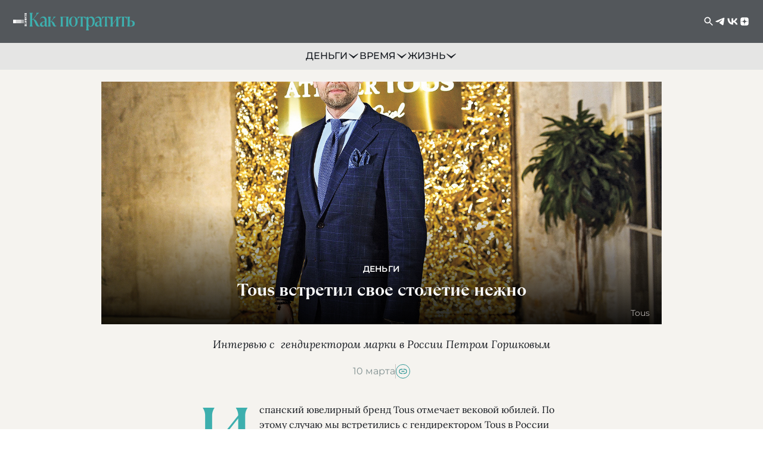

--- FILE ---
content_type: text/html;charset=utf-8
request_url: https://www.vedomosti.ru/kp/deluxe/article/2021/03/06/860490-silnie-no-nezhnie
body_size: 41418
content:
<!DOCTYPE html><html><head><meta charset="utf-8"><meta name="viewport" content="width=device-width, initial-scale=1"><title>Tous встретил свое столетие нежно - Как потратить - Ведомости</title><style>.app-layout[data-v-17501a6e]{background-color:#f5f3ef;display:flex;flex-direction:column;margin:0;min-height:100vh;padding:0;width:100%}.content[data-v-17501a6e]{flex:1}.banner-header[data-v-17501a6e]{margin:auto;max-width:1260px;width:100%}</style><style>.overlay[data-v-bff03f0d]{background-color:transparent;height:100vh;left:0;position:fixed;top:0;width:100vw;z-index:0}.header[data-v-bff03f0d]{position:sticky;top:0;z-index:100}@media screen and (min-width:704px){.header__menu--mobile[data-v-bff03f0d]{display:none}}.header__menu--desktop[data-v-bff03f0d]{display:none}@media screen and (min-width:704px){.header__menu--desktop[data-v-bff03f0d]{display:flex;left:0;position:absolute;top:100%}}.header__top[data-v-bff03f0d]{align-items:center;background-color:#53575b;color:#fff;display:flex;height:54px;padding:0 21px}@media screen and (min-width:704px){.header__top[data-v-bff03f0d]{height:56px;justify-content:space-between}}@media screen and (min-width:980px){.header__top[data-v-bff03f0d]{height:72px}}.header__left[data-v-bff03f0d]{align-items:center;display:flex;flex-grow:1}@media screen and (min-width:704px){.header__left[data-v-bff03f0d]{flex-grow:0;gap:40px}}.header__title[data-v-bff03f0d]{margin:0 auto}@media screen and (min-width:704px){.header__title[data-v-bff03f0d]{margin:0}}.header__logo[data-v-bff03f0d]{height:25px;width:155px}@media screen and (min-width:980px){.header__logo[data-v-bff03f0d]{height:30px;width:186px}}.header__center[data-v-bff03f0d]{display:none}@media screen and (min-width:1300px){.header__center[data-v-bff03f0d]{display:flex;gap:60px}}.header__right[data-v-bff03f0d]{display:none}@media screen and (min-width:704px){.header__right[data-v-bff03f0d]{align-items:center;display:flex;gap:40px}}.header__bottom[data-v-bff03f0d]{display:none}@media screen and (min-width:704px){.header__bottom[data-v-bff03f0d]{background-color:#e5e5e4;display:flex;justify-content:center;padding:10px 0}}@media screen and (min-width:1300px){.header__bottom[data-v-bff03f0d]{display:none}}.header__bottom .rubrics[data-v-bff03f0d]{align-items:center;display:flex;gap:40px}.header__ads[data-v-bff03f0d]{display:none}@media screen and (min-width:980px){.header__ads[data-v-bff03f0d]{background-color:#e5e5e4;display:block;height:44px;width:144px}}.header .search__icon[data-v-bff03f0d]{color:#fff;cursor:pointer;height:20px;width:20px}.subcategories-enter-active[data-v-bff03f0d],.subcategories-leave-active[data-v-bff03f0d]{transition:opacity .3s ease}.subcategories-enter-from[data-v-bff03f0d],.subcategories-leave-to[data-v-bff03f0d]{opacity:0}</style><style>.menu[data-v-2f9b15ad]{z-index:1}</style><style>.icon[data-v-d22f78b4]{cursor:pointer;position:relative}.icon[data-v-d22f78b4],.icon__burger[data-v-d22f78b4]{align-items:center;display:flex;height:20px;justify-content:center;width:20px}.icon__burger[data-v-d22f78b4]{flex-direction:column;gap:3px;opacity:1;pointer-events:auto;transition:opacity .3s ease-in-out}.icon__burger svg[data-v-d22f78b4]{height:2px;width:100%}.icon__burger--hidden[data-v-d22f78b4]{opacity:0;pointer-events:none}.icon__close[data-v-d22f78b4]{animation:fadeIn-d22f78b4 .3s forwards;height:20px;left:50%;opacity:0;position:absolute;top:50%;transform:translate(-50%,-50%);width:20px}@keyframes fadeIn-d22f78b4{to{opacity:1}}</style><style>.nuxt-icon{height:1em;margin-bottom:.125em;vertical-align:middle;width:1em}.nuxt-icon--fill,.nuxt-icon--fill *{fill:currentColor}</style><style>.icon--close[data-v-c4acd7f9]{color:#4d5054;height:24px;width:24px}</style><style>.drawer__overlay[data-v-96972e77]{background:#000c;inset:0;position:fixed;z-index:10}.drawer[data-v-96972e77]{display:flex;flex-direction:column;height:100%;left:0;position:fixed;top:0;transform:translate(-100%);transition:transform .3s ease;z-index:11}.drawer--open[data-v-96972e77]{transform:translate(0)}.drawer__header[data-v-96972e77]{align-items:center;display:flex;justify-content:flex-end}.drawer__close[data-v-96972e77]{cursor:pointer}.close-icon[data-v-96972e77]{height:24px;width:24px}.drawer__body[data-v-96972e77]{flex:1;overflow-y:auto}</style><style>.menu[data-v-4e6c4610]{--menu-padding-x:20px;--menu-padding-y:20px;--menu-item-height:60px;font-family:Montserrat,sans-serif;font-size:16px;font-weight:500;line-height:24px;padding:var(--menu-padding-y) 0;text-transform:uppercase}@media screen and (min-width:704px){.menu[data-v-4e6c4610]{--menu-item-height:48px}}.menu__item[data-v-4e6c4610]{flex-wrap:wrap}.menu__button[data-v-4e6c4610],.menu__item[data-v-4e6c4610]{align-items:center;cursor:pointer;display:flex;width:100%}.menu__button[data-v-4e6c4610]{color:inherit;font-family:inherit;font-size:inherit;font-weight:inherit;height:var(--menu-item-height);justify-content:space-between;line-height:inherit;text-transform:inherit}.menu .fixed-height[data-v-4e6c4610]{height:var(--menu-item-height);padding:0 var(--menu-padding-x)}.menu__icon[data-v-4e6c4610]{color:#4d5054;height:24px;width:24px}.menu--mobile[data-v-4e6c4610]{color:#000;margin-bottom:var(--menu-padding-y)}.menu--desktop[data-v-4e6c4610]{background-color:#f5f3ef;color:#000;width:280px}.menu--desktop .fixed-height[data-v-4e6c4610]:hover{background-color:#e5e5e4;opacity:.7}.menu--desktop .fixed-height:hover button[data-v-4e6c4610]{color:#369a99}.menu a[data-v-4e6c4610],.menu li[data-v-4e6c4610]{-webkit-tap-highlight-color:transparent}</style><style>.menu__item[data-v-46b8a3da]{flex-wrap:wrap}.menu__button[data-v-46b8a3da],.menu__item[data-v-46b8a3da]{align-items:center;display:flex;width:100%}.menu__button[data-v-46b8a3da]{color:inherit;cursor:pointer;font-family:inherit;font-size:inherit;font-weight:inherit;justify-content:space-between;line-height:inherit;padding:0 var(--menu-padding-x);text-transform:inherit}.menu .fixed-height[data-v-46b8a3da],.menu__button[data-v-46b8a3da]{height:var(--menu-item-height)}.menu__icon[data-v-46b8a3da]{color:#4d5054;height:24px;width:24px}.menu--mobile .menu__icon-wrapper[data-v-46b8a3da]{transform-origin:center center;transition:transform .3s ease}.menu--mobile .menu__icon-wrapper--rotated[data-v-46b8a3da]{transform:rotate(180deg)}.menu--mobile .menu__submenu[data-v-46b8a3da]{background-color:#e5e5e4;padding-left:calc(var(--menu-padding-x)*2);transition:max-height .3s ease,opacity .3s ease,padding .3s ease;width:100%}.submenu-enter-from[data-v-46b8a3da],.submenu-leave-to[data-v-46b8a3da]{max-height:0;opacity:0;padding-bottom:0;padding-top:0}.submenu-enter-to[data-v-46b8a3da],.submenu-leave-from[data-v-46b8a3da]{max-height:500px;opacity:1;padding-bottom:8px;padding-top:8px}.menu--desktop .menu__parent[data-v-46b8a3da]{position:relative}@media (hover:hover){.menu--desktop .menu__parent:hover .menu__submenu[data-v-46b8a3da]{opacity:1;pointer-events:auto;visibility:visible}.menu--desktop .menu__parent:hover .menu__button[data-v-46b8a3da]{background-color:#e5e5e4;opacity:.7}}@media (hover:none){.menu--desktop .menu__parent.menu__parent--active .menu__button[data-v-46b8a3da]{background-color:#e5e5e4;opacity:.7}}.menu--desktop .menu__submenu[data-v-46b8a3da]{background-color:#f5f3ef;left:100%;opacity:0;padding:var(--menu-padding-y) 0;pointer-events:none;position:absolute;top:calc(var(--menu-padding-y)*-1);transition:opacity .3s ease,visibility .3s ease;visibility:hidden;width:280px}@media (hover:none){.menu--desktop .menu__submenu--active[data-v-46b8a3da]{opacity:1;pointer-events:auto;visibility:visible}}</style><style>.menu__submenu-item[data-v-c0b0759e]{flex-direction:column}.link[data-v-c0b0759e],.menu__submenu-item[data-v-c0b0759e]{align-items:center;display:flex}.link[data-v-c0b0759e]{height:var(--menu-item-height);width:100%}.link--desktop[data-v-c0b0759e]{padding:0 var(--menu-padding-x)}.link--desktop[data-v-c0b0759e]:active,.link--desktop[data-v-c0b0759e]:hover{background-color:#e5e5e4;color:#369a99;opacity:.7}</style><style>.socials[data-v-226a11ee]{display:flex}.socials__icon[data-v-226a11ee]{cursor:pointer}</style><style>.rubric[data-v-96caff40]{border-bottom:1px solid transparent;color:#181c22;cursor:pointer;font-family:Montserrat;font-size:16px;font-weight:500;gap:2px;line-height:24px;text-decoration:none;text-transform:uppercase;transition:all .2s ease;-webkit-tap-highlight-color:transparent}.rubric[data-v-96caff40],.rubric__icon-wrapper[data-v-96caff40]{align-items:center;display:flex}.rubric__icon-wrapper[data-v-96caff40]{transition:transform .3s ease}.rubric__icon[data-v-96caff40]{height:20px;width:20px}.rubric.rubric--default[data-v-96caff40],.rubric.rubric--default__icon[data-v-96caff40]{color:#181c22}.rubric.rubric--white[data-v-96caff40],.rubric.rubric--white__icon[data-v-96caff40]{color:#fff}.rubric.rubric--active[data-v-96caff40]{opacity:.7}.rubric.rubric--active .rubric__icon-wrapper[data-v-96caff40]{transform:rotate(180deg)}</style><style>.article[data-v-dede6ba5]{margin:0 auto;max-width:1260px;padding:0 0 40px}@media screen and (min-width:704px){.article[data-v-dede6ba5]{padding:0 0 80px}}.article__main[data-v-dede6ba5]{display:flex;gap:20px;padding-top:0}@media screen and (min-width:980px){.article__main[data-v-dede6ba5]{margin:0 auto;max-width:940px;padding-top:20px}}@media screen and (min-width:1300px){.article__main[data-v-dede6ba5]{max-width:1260px;padding-top:20px}}.title[data-v-dede6ba5]{margin-bottom:40px}.loading[data-v-dede6ba5]{color:#666;padding:20px;text-align:center}.error[data-v-dede6ba5]{background-color:#ffebee;border-radius:4px;color:#d32f2f;margin:10px 0;padding:20px}.content[data-v-dede6ba5]{align-items:center;display:flex;flex-direction:column;margin-top:40px}.content__wrapper[data-v-dede6ba5]{flex:1;max-width:100%}@media screen and (min-width:980px){.content__wrapper[data-v-dede6ba5]{max-width:auto}}.content[data-v-dede6ba5]>*{margin:20px 0}.content .adfox-banner[data-v-dede6ba5],.content[data-v-dede6ba5] .insetLink{margin:0}.content[data-v-dede6ba5] .box_paragraph{margin:0 0 20px}.content[data-v-dede6ba5] :not(.box_paragraph)+.box_paragraph{margin-top:20px}.content[data-v-dede6ba5] .box_paragraph+h2.box_paragraph{margin-top:20px}.content[data-v-dede6ba5] .box_paragraph:first-child{margin-top:0}.content[data-v-dede6ba5]>:last-child{margin-bottom:0}.content__right-banner[data-v-dede6ba5]{display:none;height:600px;position:sticky;top:136px;width:300px}@media screen and (min-width:980px){.content__right-banner[data-v-dede6ba5]{display:block}}@media screen and (min-width:1300px){.content__right-banner[data-v-dede6ba5]{top:92px}}.content__bottom[data-v-dede6ba5]{align-items:center;display:flex;gap:10px;justify-content:space-between;max-width:620px;padding:0 12px;width:100%}@media screen and (min-width:704px){.content__bottom[data-v-dede6ba5]{padding:0}}.content__ads[data-v-dede6ba5]{display:flex;max-width:620px;padding:0 12px;width:100%}@media screen and (min-width:704px){.content__ads[data-v-dede6ba5]{padding:0}}.no-data[data-v-dede6ba5]{color:#666;font-style:italic;padding:20px;text-align:center}</style><style>.footer[data-v-f21bbeeb]{background-color:#4d5054}.footer__content[data-v-f21bbeeb]{display:flex;flex-direction:column;gap:40px;margin:0 auto;max-width:1260px;padding:30px}@media screen and (min-width:704px){.footer__content[data-v-f21bbeeb]{gap:30px;padding:30px 40px}}@media screen and (min-width:1300px){.footer__content[data-v-f21bbeeb]{gap:0;margin:0 auto;max-width:1260px;padding:30px 0}}.footer__divider[data-v-f21bbeeb]{background-color:#e5e5e4;height:1px;width:100%}@media screen and (min-width:1300px){.footer__divider[data-v-f21bbeeb]{margin-bottom:30px;margin-top:20px}}</style><style>.footer-links[data-v-4a2105c7]{display:flex;flex-direction:column;gap:24px}@media screen and (min-width:704px){.footer-links[data-v-4a2105c7]{flex-direction:row;gap:40px}}.footer-links__list[data-v-4a2105c7]{display:flex;flex:1;flex-direction:column;gap:24px}.footer-links__item[data-v-4a2105c7]{font-family:Montserrat;font-size:17px;font-weight:400;line-height:20px}.footer-links__item--last[data-v-4a2105c7]{align-items:center;display:flex;justify-content:space-between}.footer-links__title[data-v-4a2105c7]{color:#bac1c9;font-weight:400;margin-bottom:6px}.footer-links__link[data-v-4a2105c7]{align-items:center;color:#fff;display:inline-flex;margin-bottom:6px}.footer-links__separator[data-v-4a2105c7]{background-color:#bac1c9;border-radius:50%;display:inline-block;height:5px;margin:0 8px;width:5px}.footer-links__icon[data-v-4a2105c7]{color:#fff;flex-shrink:0;height:40px;width:40px}</style><style>.footer-legal[data-v-3d5f2df1]{color:#bac1c9;display:flex;flex-direction:column;font-family:NewLetterGothicC;font-size:14px;font-weight:400;gap:40px;line-height:16px}@media screen and (min-width:704px){.footer-legal[data-v-3d5f2df1]{flex-direction:row}}.footer-legal__list[data-v-3d5f2df1]{display:flex;flex:1;flex-direction:column;gap:14px}.footer-legal__text[data-v-3d5f2df1] a{color:#3dafae;text-decoration:underline}</style><style>[data-v-60295712] .base-image{height:375px}.article-head__share[data-v-60295712]{align-items:center;display:flex;gap:20px;justify-content:center;margin-top:20px}.article-head__share-divider[data-v-60295712]{background-color:#cac5c2;height:24px;width:1px}.article-head__share-date[data-v-60295712]{color:#829191;font-family:Montserrat,sans-serif;font-size:16px;font-weight:400;line-height:150%}.article-head__description[data-v-60295712]{color:#181c22;font-family:Lora,sans-serif;font-size:16px;font-style:italic;font-weight:400;line-height:150%;margin:20px auto 0;padding:0 12px;text-align:center}@media screen and (min-width:704px){[data-v-60295712] .base-image{height:407px}.article-head__description[data-v-60295712]{font-size:18px;max-width:620px;padding:0}}@media screen and (min-width:980px){.article-head__description[data-v-60295712]{padding:0}}@media screen and (min-width:1300px){[data-v-60295712] .base-image{height:600px}.article-head__description[data-v-60295712]{font-size:22px;max-width:940px}}</style><style>.article-head__banner[data-v-13fdac31]{height:375px;position:relative}.article-head__banner-text[data-v-13fdac31]{background:linear-gradient(180deg,transparent,rgba(0,0,0,.9));bottom:0;left:50%;padding-bottom:10px;padding-top:80px;position:absolute;text-align:center;transform:translate(-50%);width:100%}@media screen and (min-width:704px){.article-head__banner-text[data-v-13fdac31]{padding-top:100px}}@media screen and (min-width:1300px){.article-head__banner-text[data-v-13fdac31]{padding-bottom:13px}}@media screen and (min-width:704px){.article-head__banner[data-v-13fdac31]{height:407px}}@media screen and (min-width:1300px){.article-head__banner[data-v-13fdac31]{height:600px}}.article-head__banner.--without-image[data-v-13fdac31]{height:auto}.article-head__banner.--without-image .article-head__banner-text[data-v-13fdac31]{background:none;left:0;padding-bottom:0;padding-top:20px;position:relative;transform:none}@media screen and (min-width:980px){.article-head__banner.--without-image .article-head__banner-text[data-v-13fdac31]{padding-top:0}}.article-head__banner.--without-image .article-head__rubric[data-v-13fdac31]{color:#369a99}.article-head__banner.--without-image .article-head__title[data-v-13fdac31]{color:#181c22;margin:0 auto}.article-head__title[data-v-13fdac31]{color:#fff;font-family:Ramillas;font-size:26px;font-weight:500;line-height:110%;margin:0 auto;max-width:calc(100% - 24px);text-align:center}@media screen and (min-width:704px){.article-head__title[data-v-13fdac31]{font-size:28px;line-height:125%;max-width:620px}}@media screen and (min-width:980px){.article-head__title[data-v-13fdac31]{max-width:540px}}@media screen and (min-width:1300px){.article-head__title[data-v-13fdac31]{font-size:44px;font-weight:500;line-height:105%;max-width:860px}}.article-head__subtitle[data-v-13fdac31]{display:block;margin-left:12px;margin-right:12px;margin-top:12px;text-align:end}.article-head__subtitle[data-v-13fdac31],.article-head__subtitle[data-v-13fdac31] *{color:#b1aca9;font-family:Montserrat,sans-serif;font-size:12px;font-weight:400;line-height:150%}@media screen and (min-width:704px){.article-head__subtitle[data-v-13fdac31]{font-size:14px;line-height:129%;margin-right:20px}}@media screen and (min-width:1300px){.article-head__subtitle[data-v-13fdac31]{margin-top:9px}}.article-head__rubric[data-v-13fdac31]{color:#fff;display:inline-block;font-family:Montserrat,sans-serif;font-size:12px;font-weight:600;letter-spacing:.01em;line-height:140%;margin-bottom:8px;text-align:center;text-transform:uppercase}@media screen and (min-width:704px){.article-head__rubric[data-v-13fdac31]{font-size:14px}}@media screen and (min-width:1300px){.article-head__rubric[data-v-13fdac31]{margin-bottom:20px}}</style><style>picture[data-v-68ecbd85],source[data-v-68ecbd85]{display:contents}.base-image[data-v-68ecbd85]{background-position:50%;background-size:cover;height:100%;vertical-align:top;width:100%}.base-image[src][data-v-68ecbd85]{-o-object-fit:cover;object-fit:cover}</style><style>[data-v-ed8fcc41] .tooltip__body{background:#4d5054;box-shadow:0 2px 10px #181c2212;font-family:Montserrat,sans-serif;font-size:14px;font-weight:400;padding:15px 20px;width:200px}@media screen and (min-width:704px){[data-v-ed8fcc41] .tooltip__body{left:-12px;transform:translate(0)}}[data-v-ed8fcc41] .tooltip__body:before{background:#4d5054}.tooltip-wrapper[data-v-ed8fcc41]{height:24px}.tooltip-wrapper[data-v-ed8fcc41] .tooltip{display:block}.tooltip-wrapper.--bottom[data-v-ed8fcc41] .tooltip__body{left:-12px}.tooltip-wrapper.--bottom[data-v-ed8fcc41] .tooltip__body:before{left:24px}.tooltip-wrapper.--top[data-v-ed8fcc41] .tooltip__body{left:auto}@media screen and (min-width:704px){.tooltip-wrapper.--top[data-v-ed8fcc41] .tooltip__body{left:-12px}}.tooltip-wrapper.--top[data-v-ed8fcc41] .tooltip__body:before{left:50%}@media screen and (min-width:704px){.tooltip-wrapper.--top[data-v-ed8fcc41] .tooltip__body:before{left:24px}}.share-list[data-v-ed8fcc41]{display:flex;gap:10px}.share-list__item[data-v-ed8fcc41]{align-items:center;background:none;border:1px solid #369a99;border-radius:50%;color:#369a99;cursor:pointer;display:flex;height:24px;justify-content:center;width:24px}.share-list__item-copy svg[data-v-ed8fcc41]{width:16px}.share-list__item[data-v-ed8fcc41]:hover{opacity:.8}.share-list__item[data-v-ed8fcc41]:active{opacity:.6}</style><style>.tooltip{align-items:center;display:inline-flex;justify-content:center;position:relative}.tooltip__btn{border:1px solid #d8d8d8;border-radius:100%;color:#d8d8d8;cursor:pointer;font-size:7px;height:10px;line-height:9px;margin:1px 0;position:relative;text-align:center;transition:opacity .3s ease-in-out;width:10px}.tooltip__body{background:#000;color:#fff;font-size:14px;font-weight:400;left:-20px;line-height:20px;padding:15px 27px;position:absolute;text-align:center;top:calc(100% + 10px);width:100vw;word-break:break-all;z-index:20}@media screen and (min-width:704px){.tooltip__body{left:50%;transform:translate(-50%);width:200px}}.tooltip__body:after{content:"";height:14px;left:0;position:absolute;top:-14px;width:100%}.tooltip__body:before{background:#000;content:"";height:9px;left:25px;margin-left:-4px;position:absolute;top:-4px;transform:rotate(45deg);width:9px}@media screen and (min-width:704px){.tooltip__body:before{left:50%}}</style><style>[data-v-31271a2f] .first-letter{color:#3dafae;float:left;font:400 123px/72% Ramillas;font-style:normal;margin-right:10px;margin-top:9px}@media screen and (min-width:1300px){[data-v-31271a2f] .first-letter{font-size:138px}}[data-v-31271a2f] .first-letter.--exception{font-size:102px}@media screen and (min-width:1300px){[data-v-31271a2f] .first-letter.--exception{font-size:114px}}.box_paragraph[data-v-31271a2f]{color:#181c22;font:400 16px/160% Lora;max-width:620px;padding:0 12px;width:100%;word-break:break-word}.box_paragraph[data-v-31271a2f] a{color:#369a99;text-decoration:underline;-webkit-text-decoration-skip-ink:none;text-decoration-skip-ink:none}@media screen and (min-width:704px){.box_paragraph[data-v-31271a2f]{padding:0}}@media screen and (min-width:1300px){.box_paragraph[data-v-31271a2f]{font-size:18px}}h2.box_paragraph[data-v-31271a2f]{font:700 22px/120% Lora;text-transform:uppercase}@media screen and (min-width:1300px){h2.box_paragraph[data-v-31271a2f]{font-size:26px}}</style><style>.image-box[data-v-827cf1b5]{align-items:center;display:flex;flex-direction:column;gap:8px;width:100%}.image-box__figure[data-v-827cf1b5] .base-image{-o-object-fit:contain;object-fit:contain}@media screen and (min-width:704px){.image-box__figure[data-v-827cf1b5] .base-image{max-height:407px}}@media screen and (min-width:1300px){.image-box__figure[data-v-827cf1b5] .base-image{max-height:614px}}.image-box__caption[data-v-827cf1b5]{display:flex;flex-direction:column;gap:2px;max-width:620px;padding:0 12px;width:100%}@media screen and (min-width:704px){.image-box__caption[data-v-827cf1b5]{padding:0}}.image-box span[data-v-827cf1b5]{font-family:Montserrat,sans-serif;font-size:12px;font-weight:400;line-height:150%}@media screen and (min-width:704px){.image-box span[data-v-827cf1b5]{font-size:14px}}.image-box__description[data-v-827cf1b5]{color:#181c22}.image-box__author[data-v-827cf1b5]{color:#b1aca9}</style><style>.box-embed[data-v-a0802ef3]{max-width:620px;width:100%}@media screen and (min-width:1300px){.box-embed[data-v-a0802ef3]{max-width:940px}}.box-embed__body[data-v-a0802ef3]{display:flex;justify-content:center;margin:0 12px}.box-embed__body[data-v-a0802ef3] .infogram-embed{width:100%}.--video .box-embed__body[data-v-a0802ef3]{margin:0;position:relative}.--video .box-embed__body.--horizontal[data-v-a0802ef3]{height:0;overflow:hidden;padding-bottom:56.25%;z-index:1}.--video .box-embed__body.--horizontal[data-v-a0802ef3] iframe{border:0;height:100%;inset:0;outline:0;position:absolute;width:100%}.--video .box-embed__body.--horizontal[data-v-a0802ef3] video{border:0;height:100%;inset:0;outline:0;position:absolute;width:100%}</style><style>.article__token[data-v-ffde7c98]{display:flex;flex-direction:column;gap:6px}@media screen and (min-width:704px){.article__token[data-v-ffde7c98]{gap:8px}}.article__ads-text[data-v-ffde7c98]{color:#829191;font-family:Montserrat,sans-serif;font-size:12px;font-weight:400;line-height:117%;word-break:break-word}.article__ads-text_link[data-v-ffde7c98]{color:#3dafae;text-decoration:underline;-webkit-text-decoration-skip-ink:none;text-decoration-skip-ink:none}@media screen and (min-width:1300px){.article__ads-text[data-v-ffde7c98]{font-size:14px;line-height:121%}}</style><style>.author[data-v-8f9ab624],.author[data-v-8f9ab624] *{color:#829191;font-family:Montserrat,sans-serif;font-size:14px;font-weight:400;line-height:17px}@media screen and (min-width:704px){.author[data-v-8f9ab624],.author[data-v-8f9ab624] *{font-size:16px;line-height:150%}}</style><style>.section[data-v-dd39b515]{align-items:center;display:flex;flex-direction:column;overflow:hidden;padding:40px 12px}.section[data-v-dd39b515],.section.--brown[data-v-dd39b515]{--section-main-color:#d09684;background-color:#f0eadc}.section.--white[data-v-dd39b515]{--section-main-color:#3dafae;background-color:#f5f3ef}@media screen and (min-width:704px){.section[data-v-dd39b515]{padding:60px 40px}}@media screen and (min-width:980px){.section[data-v-dd39b515]{padding:60px 80px}}.error[data-v-dd39b515]{background-color:#ffebee;border-radius:4px;color:#d32f2f;margin:10px 0;padding:20px}</style><style>.title[data-v-9b2d3aa1]{align-items:center;display:flex;gap:12px;margin-bottom:20px;position:relative;width:100%}@media screen and (min-width:704px){.title[data-v-9b2d3aa1]{gap:40px;margin-bottom:30px}}@media screen and (min-width:980px){.title[data-v-9b2d3aa1]{margin-bottom:40px}}.title[data-v-9b2d3aa1]:after,.title[data-v-9b2d3aa1]:before{background:var(--section-main-color,#3dafae);content:"";height:3px;min-width:5%;position:relative;width:100%}.title[data-v-9b2d3aa1]:before{clip-path:polygon(0 40%,100% 0,100% 100%,0 60%)}.title[data-v-9b2d3aa1]:after{clip-path:polygon(100% 40%,0 0,0 100%,100% 60%)}.title__wrapper[data-v-9b2d3aa1]{display:flex;flex-wrap:wrap;justify-content:center;white-space:nowrap}@media screen and (min-width:704px){.title__wrapper[data-v-9b2d3aa1]{flex-wrap:nowrap}}.title__divider[data-v-9b2d3aa1],.title__secondary[data-v-9b2d3aa1],.title__text[data-v-9b2d3aa1]{font-family:Ramillas;font-size:22px;font-weight:700;letter-spacing:1px;line-height:130%;text-transform:uppercase}@media screen and (min-width:704px){.title__divider[data-v-9b2d3aa1],.title__secondary[data-v-9b2d3aa1],.title__text[data-v-9b2d3aa1]{font-size:32px}}@media screen and (min-width:1300px){.title__divider[data-v-9b2d3aa1],.title__secondary[data-v-9b2d3aa1],.title__text[data-v-9b2d3aa1]{font-size:40px}}.title__text.--colored[data-v-9b2d3aa1]{color:var(--section-main-color);display:flex}.title__divider[data-v-9b2d3aa1]{color:var(--section-main-color);margin-left:8px}@media screen and (min-width:704px){.title__divider[data-v-9b2d3aa1]{margin-right:8px}}.title__secondary[data-v-9b2d3aa1]{color:#181c22;min-width:-moz-max-content;min-width:max-content}</style><style>.related-content-grid[data-v-42b297a8]{display:grid;gap:12px;grid-auto-flow:row;grid-template-columns:repeat(2,1fr);max-width:1260px}@media screen and (min-width:704px){.related-content-grid[data-v-42b297a8]{gap:20px;grid-template-columns:repeat(6,1fr)}}@media screen and (min-width:980px){.related-content-grid[data-v-42b297a8]{grid-template-columns:repeat(9,1fr)}}@media screen and (min-width:1300px){.related-content-grid[data-v-42b297a8]{grid-template-columns:repeat(12,1fr)}}@media screen and (min-width:704px){.related-content-grid__item[data-v-42b297a8]{grid-column:span 3}}.related-content-grid__item[data-v-42b297a8]:nth-of-type(7),.related-content-grid__item[data-v-42b297a8]:nth-of-type(8){display:none}@media screen and (min-width:1300px){.related-content-grid__item[data-v-42b297a8]:nth-of-type(7),.related-content-grid__item[data-v-42b297a8]:nth-of-type(8){display:flex}}</style><style>.card-kp[data-v-61bf23d3]{gap:8px;position:relative;transition:opacity .3s linear}.card-kp[data-v-61bf23d3]:hover{opacity:.8}@media screen and (min-width:704px){.card-kp[data-v-61bf23d3]{gap:16px}}.card-kp[data-v-61bf23d3] .content{display:flex;flex-direction:column;gap:2px}@media screen and (min-width:704px){.card-kp[data-v-61bf23d3] .content{gap:6px}}.card-kp .subcategory[data-v-61bf23d3]{color:var(--section-text-color,#d09684);font-family:Montserrat,sans-serif;font-size:10px;font-weight:600;line-height:140%;text-transform:uppercase}@media screen and (min-width:704px){.card-kp .subcategory[data-v-61bf23d3]{font-size:14px;text-align:center}}.card-kp .title[data-v-61bf23d3]{display:-webkit-box;font-family:Ramillas,sans-serif;font-size:16px;font-weight:500;line-height:130%;-webkit-line-clamp:5;line-clamp:5;-webkit-box-orient:vertical;color:#181c22;overflow:hidden;text-overflow:ellipsis}@media screen and (min-width:704px){.card-kp .title[data-v-61bf23d3]{text-align:center;-webkit-line-clamp:3;line-clamp:3;font-size:18px}}.card-kp .ad-marking[data-v-61bf23d3]{color:#b1aca9;font-family:NewLetterGothicC,sans-serif;font-size:10px;font-weight:400;line-height:12px;margin-top:6px;text-align:start}@media screen and (min-width:704px){.card-kp .ad-marking[data-v-61bf23d3]{margin-top:0;text-align:center}}.card-kp .ad-marking__info[data-v-61bf23d3]{align-items:start;display:flex}@media screen and (min-width:704px){.card-kp .ad-marking__info[data-v-61bf23d3]{justify-content:center}}.card-kp .ad-marking__text[data-v-61bf23d3]{overflow-wrap:break-word;word-wrap:break-word;padding-left:5px;word-break:break-word}.card-kp .ad-marking__disclaimer[data-v-61bf23d3]{margin-top:5px}.card-kp.--outside[data-v-61bf23d3]{gap:16px;text-align:center}@media screen and (min-width:704px){.card-kp.--outside[data-v-61bf23d3] .preview-container{display:flex;flex-direction:column;flex-grow:1}}.card-kp.--outside .preview[data-v-61bf23d3]{height:calc(70.42254vw - 16.90141px)}@media screen and (min-width:704px){.card-kp.--outside .preview[data-v-61bf23d3]{flex-grow:1;height:calc(51.54639vw - 41.23711px)}}@media screen and (min-width:980px){.card-kp.--outside .preview[data-v-61bf23d3]{flex-grow:1;height:400px}}.card-kp.--outside[data-v-61bf23d3] .content{gap:8px}@media screen and (min-width:704px){.card-kp.--outside[data-v-61bf23d3] .content{gap:12px}}.card-kp.--outside .subcategory[data-v-61bf23d3]{font-size:12px}@media screen and (min-width:704px){.card-kp.--outside .subcategory[data-v-61bf23d3]{font-size:14px}}.card-kp.--outside .title[data-v-61bf23d3]{font-size:26px;line-height:120%;-webkit-line-clamp:4;line-clamp:4;margin-bottom:20px}@media screen and (min-width:704px){.card-kp.--outside .title[data-v-61bf23d3]{font-size:28px}}@media screen and (min-width:1300px){.card-kp.--outside .title[data-v-61bf23d3]{font-size:32px}}.card-kp.--outside .ad-marking[data-v-61bf23d3]{margin-top:0;text-align:center}.card-kp.--outside .ad-marking__info[data-v-61bf23d3]{justify-content:center}.card-kp.--inside[data-v-61bf23d3]{position:relative;text-align:center}.card-kp.--inside[data-v-61bf23d3]:before{background:linear-gradient(180deg,transparent,rgba(0,0,0,.9));content:"";inset:0;pointer-events:none;position:absolute}@media screen and (min-width:704px){.card-kp.--inside[data-v-61bf23d3] .preview-container{display:flex;flex-direction:column;flex-grow:1}}.card-kp.--inside .preview[data-v-61bf23d3]{height:calc(82.64463vw - 19.83471px)}@media screen and (min-width:704px){.card-kp.--inside .preview[data-v-61bf23d3]{flex-grow:1;height:600px}}.card-kp.--inside[data-v-61bf23d3] .content{bottom:0;gap:8px;left:0;padding:40px 12px;position:absolute;right:0}@media screen and (min-width:704px){.card-kp.--inside[data-v-61bf23d3] .content{gap:12px;padding:60px}}.card-kp.--inside .subcategory[data-v-61bf23d3]{color:#fff;font-size:12px}@media screen and (min-width:704px){.card-kp.--inside .subcategory[data-v-61bf23d3]{font-size:14px}}.card-kp.--inside .title[data-v-61bf23d3]{font-size:26px;font-weight:400;line-height:120%;-webkit-line-clamp:4;line-clamp:4;color:#fff}@media screen and (min-width:704px){.card-kp.--inside .title[data-v-61bf23d3]{font-size:28px}}@media screen and (min-width:1300px){.card-kp.--inside .title[data-v-61bf23d3]{font-size:32px}}.card-kp.--inside .ad-marking[data-v-61bf23d3]{margin-top:0;text-align:center}.card-kp.--inside .ad-marking__info[data-v-61bf23d3]{justify-content:center}</style><style>.card[data-v-bd686b1b]{display:flex;flex-direction:column}.card .preview-container[data-v-bd686b1b]{width:100%}.card .content[data-v-bd686b1b]{display:flex;flex-direction:column}</style><link rel="stylesheet" href="https://cdn28.vedomosti.ru/1.0.31/_nuxt/entry.NTZhTE2M.css" crossorigin><link rel="stylesheet" href="https://cdn28.vedomosti.ru/1.0.31/_nuxt/AdfoxBanner.BMs69h2z.css" crossorigin><link rel="stylesheet" href="https://cdn28.vedomosti.ru/1.0.31/_nuxt/nuxt-icon.Cvbtxq7p.css" crossorigin><link rel="stylesheet" href="https://cdn28.vedomosti.ru/1.0.31/_nuxt/BaseCardHorizontal.Bye7ATym.css" crossorigin><link rel="stylesheet" href="https://cdn28.vedomosti.ru/1.0.31/_nuxt/ArticleAds.Bcz7MVhA.css" crossorigin><link rel="stylesheet" href="https://cdn28.vedomosti.ru/1.0.31/_nuxt/usePageMeta.BftqMylV.css" crossorigin><link rel="modulepreload" as="script" crossorigin href="https://cdn28.vedomosti.ru/1.0.31/_nuxt/CX3cByJn.js"><link rel="modulepreload" as="script" crossorigin href="https://cdn28.vedomosti.ru/1.0.31/_nuxt/DVse3hhZ.js"><link rel="modulepreload" as="script" crossorigin href="https://cdn28.vedomosti.ru/1.0.31/_nuxt/D8MKH5wC.js"><link rel="modulepreload" as="script" crossorigin href="https://cdn28.vedomosti.ru/1.0.31/_nuxt/HvGfxxks.js"><link rel="modulepreload" as="script" crossorigin href="https://cdn28.vedomosti.ru/1.0.31/_nuxt/Dl9w_VHv.js"><link rel="modulepreload" as="script" crossorigin href="https://cdn28.vedomosti.ru/1.0.31/_nuxt/DXpSCXb3.js"><link rel="modulepreload" as="script" crossorigin href="https://cdn28.vedomosti.ru/1.0.31/_nuxt/DtOiHwTE.js"><link rel="modulepreload" as="script" crossorigin href="https://cdn28.vedomosti.ru/1.0.31/_nuxt/BO4UEvFN.js"><link rel="modulepreload" as="script" crossorigin href="https://cdn28.vedomosti.ru/1.0.31/_nuxt/2RbGoYdH.js"><link rel="modulepreload" as="script" crossorigin href="https://cdn28.vedomosti.ru/1.0.31/_nuxt/CiEiYTQX.js"><link rel="modulepreload" as="script" crossorigin href="https://cdn28.vedomosti.ru/1.0.31/_nuxt/CQ523hEJ.js"><link rel="modulepreload" as="script" crossorigin href="https://cdn28.vedomosti.ru/1.0.31/_nuxt/Ciw8p-mm.js"><link rel="modulepreload" as="script" crossorigin href="https://cdn28.vedomosti.ru/1.0.31/_nuxt/CXZFT8hZ.js"><link rel="modulepreload" as="script" crossorigin href="https://cdn28.vedomosti.ru/1.0.31/_nuxt/CD_Qr6Dm.js"><link rel="modulepreload" as="script" crossorigin href="https://cdn28.vedomosti.ru/1.0.31/_nuxt/CS2R10ve.js"><link rel="modulepreload" as="script" crossorigin href="https://cdn28.vedomosti.ru/1.0.31/_nuxt/DSw-m7lF.js"><link rel="modulepreload" as="script" crossorigin href="https://cdn28.vedomosti.ru/1.0.31/_nuxt/CN_ZyS6I.js"><link rel="modulepreload" as="script" crossorigin href="https://cdn28.vedomosti.ru/1.0.31/_nuxt/DLlsv7X5.js"><link rel="modulepreload" as="script" crossorigin href="https://cdn28.vedomosti.ru/1.0.31/_nuxt/BhKunfAF.js"><link rel="modulepreload" as="script" crossorigin href="https://cdn28.vedomosti.ru/1.0.31/_nuxt/6RbMHgrU.js"><link rel="modulepreload" as="script" crossorigin href="https://cdn28.vedomosti.ru/1.0.31/_nuxt/CUbT_f_f.js"><link rel="modulepreload" as="script" crossorigin href="https://cdn28.vedomosti.ru/1.0.31/_nuxt/t3COtd-N.js"><link rel="modulepreload" as="script" crossorigin href="https://cdn28.vedomosti.ru/1.0.31/_nuxt/BSuqPpOC.js"><link rel="modulepreload" as="script" crossorigin href="https://cdn28.vedomosti.ru/1.0.31/_nuxt/C0i7vse3.js"><link rel="modulepreload" as="script" crossorigin href="https://cdn28.vedomosti.ru/1.0.31/_nuxt/C_xblVsJ.js"><link rel="modulepreload" as="script" crossorigin href="https://cdn28.vedomosti.ru/1.0.31/_nuxt/BcPPUlMz.js"><link rel="preload" as="fetch" fetchpriority="low" crossorigin="anonymous" href="https://cdn28.vedomosti.ru/1.0.31/_nuxt/builds/meta/c84f4f5a-8808-4bb7-8c8a-caf5550f6425.json"><link rel="prefetch" as="script" crossorigin href="https://cdn28.vedomosti.ru/1.0.31/_nuxt/IjRyjE4a.js"><link rel="prefetch" as="script" crossorigin href="https://cdn28.vedomosti.ru/1.0.31/_nuxt/vJVONxa9.js"><meta name="msapplication-TileColor" content="#fbf1ec"><meta name="msapplication-config" content="/kp/browserconfig.xml"><meta name="google-site-verification" content="5UKfplA2CDg7gtsOuVFb6QPtKINUJzM-11wPEzqubM8"><meta name="mobile-web-app-capable" content="yes"><meta name="twitter:card" content="summary_large_image"><meta name="twitter:site" content="@vedomosti"><meta property="og:site_name" content="Ведомости"><meta name="yandex-verification" content="0ab706171d17cb81"><meta name="robots" content="noyaca"><link rel="manifest" href="https://cdn28.vedomosti.ru/1.0.31/manifest.json"><link rel="apple-touch-icon" sizes="180x180" href="https://cdn4.vedomosti.ru/icons/apple-touch-icon.png"><link rel="icon" type="image/png" sizes="16x16" href="https://cdn4.vedomosti.ru/icons/favicon-16x16.png"><link rel="icon" type="image/png" sizes="32x32" href="https://cdn4.vedomosti.ru/icons/favicon-32x32.png"><link rel="icon" type="image/x-icon" href="/kp/favicon.ico"><link rel="mask-icon" color="#444444" href="https://cdn4.vedomosti.ru/icons/safari-pinned-tab.svg"><meta name="description" content="Интервью с  гендиректором марки в России Петром Горшковым"><meta name="keywords" content="Интервью с , гендиректором, марки, России, Петром, Горшковым"><meta property="og:title" content="Tous встретил свое столетие нежно - Как потратить - Ведомости"><meta property="og:description" content="Интервью с  гендиректором марки в России Петром Горшковым"><meta property="og:url" content="https://www.vedomosti.ru/kp/deluxe/article/2021/03/06/860490-silnie-no-nezhnie"><meta property="og:image" content="https://sharing.vedomosti.ru/1615541696/vedomosti.ru/kp/deluxe/article/2021/03/06/860490-silnie-no-nezhnie.jpg"><meta name="twitter:title" content="Tous встретил свое столетие нежно - Как потратить - Ведомости"><meta name="twitter:description" content="Интервью с  гендиректором марки в России Петром Горшковым"><meta name="twitter:image" content="https://sharing.vedomosti.ru/1615541696/vedomosti.ru/kp/deluxe/article/2021/03/06/860490-silnie-no-nezhnie.jpg"><link rel="canonical" href="https://www.vedomosti.ru/kp/deluxe/article/2021/03/06/860490-silnie-no-nezhnie"><script type="module" src="https://cdn28.vedomosti.ru/1.0.31/_nuxt/CX3cByJn.js" crossorigin></script></head><body><script type="application/ld+json">{"@context":"https://schema.org","@type":"NewsArticle","name":"\u003Cstrong>Tous встретил свое столетие нежно\u003C/strong>","headline":"\u003Cstrong>Tous встретил свое столетие нежно\u003C/strong>","description":"Интервью с  гендиректором марки в России Петром Горшковым","url":"https://www.vedomosti.ru/kp/deluxe/article/2021/03/06/860490-silnie-no-nezhnie","articleSection":"Деньги","datePublished":"2021-03-10T12:26:40+03:00","dateCreated":"2021-03-10T12:26:40+03:00","dateModified":"2021-03-10T12:26:40+03:00","author":[{"@type":"Person","givenName":"Инна","familyName":"Осиновская","name":"Инна Осиновская","affiliation":"Как потратить","jobTitle":"журналист","url":"https://www.vedomosti.ru/kp/authors/inna-osinovskaya","image":""}],"mainEntityOfPage":{"@type":"WebPage","@id":"https://www.vedomosti.ru/kp/deluxe/article/2021/03/06/860490-silnie-no-nezhnie"},"image":{"@type":"ImageObject","url":"https://cdn.vdmsti.ru/image/2021/1t/1uobu/original-2ef.jpg","width":1500,"height":1000},"publisher":{"@type":"Organization","name":"Ведомости","telephone":"+74959563458","address":{"@type":"PostalAddress","streetAddress":"ул. Полковая, д. 3, стр. 1","postalCode":"127018","addressLocality":"Москва"},"logo":{"@type":"ImageObject","url":"https://cdn.vdmsti.ru/image/2016/logo1.png","width":248,"height":60}}}</script><div id="__nuxt"><!--[--><span data-v-17501a6e></span><div class="app-layout" data-v-17501a6e><!--[--><header class="header" data-v-bff03f0d><div class="header__top" data-v-bff03f0d><div class="header__menu--desktop" data-v-bff03f0d><!----></div><div class="header__left" data-v-bff03f0d><div class="icon" data-v-bff03f0d data-v-d22f78b4><div class="icon__burger" data-v-d22f78b4><svg xmlns="http://www.w3.org/2000/svg" fill="none" viewBox="0 0 18 2" class="nuxt-icon nuxt-icon--fill" data-v-d22f78b4><path fill="#000" d="m0 0 18 .5v1L0 2V0Z"></path></svg><svg xmlns="http://www.w3.org/2000/svg" fill="none" viewBox="0 0 18 2" class="nuxt-icon nuxt-icon--fill" data-v-d22f78b4><path fill="#000" d="m0 0 18 .5v1L0 2V0Z"></path></svg><svg xmlns="http://www.w3.org/2000/svg" fill="none" viewBox="0 0 18 2" class="nuxt-icon nuxt-icon--fill" data-v-d22f78b4><path fill="#000" d="m0 0 18 .5v1L0 2V0Z"></path></svg></div><!----></div><div class="header__menu--mobile" data-v-bff03f0d><!--[--><!----><aside class="drawer" style="width:280px;background-color:#F5F3EF;" role="dialog" aria-modal="true" data-v-96972e77><header class="drawer__header" style="border-bottom:1px solid #CAC5C2;height:50px;padding:0 20px;" data-v-96972e77><button class="drawer__close" data-v-96972e77><!--[--><svg xmlns="http://www.w3.org/2000/svg" fill="none" viewBox="0 0 24 24" class="nuxt-icon nuxt-icon--fill icon--close" data-v-c4acd7f9><path fill="#000" d="m5.545 4.098 7.213 8.06 8.06 7.213-1.696 1.697-7.213-8.06-8.06-7.213 1.696-1.697Z"></path><path fill="#000" d="m21.145 5.297-8.06 7.212-7.213 8.061-1.697-1.697 8.061-7.212L19.448 3.6l1.697 1.697Z"></path></svg><!--]--></button></header><div class="drawer__body" data-v-96972e77><nav data-v-96972e77><!--[--><!--[--><!--[--><ul class="menu--mobile menu" data-v-4e6c4610><li class="menu__item fixed-height" data-v-4e6c4610><button type="button" class="menu__button" data-v-4e6c4610><span data-v-4e6c4610>Поиск</span><svg xmlns="http://www.w3.org/2000/svg" fill="none" viewBox="0 0 24 24" class="nuxt-icon nuxt-icon--fill menu__icon" data-v-4e6c4610><path fill="#000" d="M15.5 14h-.79l-.28-.27A6.47 6.47 0 0 0 16 9.5 6.5 6.5 0 1 0 9.5 16c1.61 0 3.09-.59 4.23-1.57l.27.28v.79l5 4.99L20.49 19l-4.99-5Zm-6 0C7.01 14 5 11.99 5 9.5S7.01 5 9.5 5 14 7.01 14 9.5 11.99 14 9.5 14Z"></path></svg></button></li><!--[--><li class="menu__item menu__parent" data-v-4e6c4610 data-v-46b8a3da><button class="menu__button fixed-height" data-v-46b8a3da><span data-v-46b8a3da>Деньги</span><span class="menu__icon-wrapper" data-v-46b8a3da><svg xmlns="http://www.w3.org/2000/svg" fill="none" viewBox="0 0 20 20" class="nuxt-icon nuxt-icon--fill menu__icon" data-v-46b8a3da><path fill="#000" d="m2 6.39.811-.495 6.115 4.08 1.074.631 1.074-.621 6.115-4.08.811.474-8 7.727-8-7.717Z"></path></svg></span></button><ul style="display:none;" class="menu__submenu" data-v-46b8a3da><li class="menu__submenu-item" data-v-46b8a3da data-v-c0b0759e><a href="/kp/money" class="link" data-v-c0b0759e>Деньги</a><!--[--><a href="/kp/money/fashion" class="link" data-v-c0b0759e>Мода</a><a href="/kp/money/garage" class="link" data-v-c0b0759e>Гараж</a><a href="/kp/money/gadgets" class="link" data-v-c0b0759e>Гаджеты</a><a href="/kp/money/interiors" class="link" data-v-c0b0759e>Интерьеры</a><!--]--></li></ul></li><li class="menu__item menu__parent" data-v-4e6c4610 data-v-46b8a3da><button class="menu__button fixed-height" data-v-46b8a3da><span data-v-46b8a3da>Время</span><span class="menu__icon-wrapper" data-v-46b8a3da><svg xmlns="http://www.w3.org/2000/svg" fill="none" viewBox="0 0 20 20" class="nuxt-icon nuxt-icon--fill menu__icon" data-v-46b8a3da><path fill="#000" d="m2 6.39.811-.495 6.115 4.08 1.074.631 1.074-.621 6.115-4.08.811.474-8 7.727-8-7.717Z"></path></svg></span></button><ul style="display:none;" class="menu__submenu" data-v-46b8a3da><li class="menu__submenu-item" data-v-46b8a3da data-v-c0b0759e><a href="/kp/time" class="link" data-v-c0b0759e>Время</a><!--[--><a href="/kp/time/theatres" class="link" data-v-c0b0759e>Театры</a><a href="/kp/time/restaurants" class="link" data-v-c0b0759e>Рестораны</a><!--]--></li></ul></li><li class="menu__item menu__parent" data-v-4e6c4610 data-v-46b8a3da><button class="menu__button fixed-height" data-v-46b8a3da><span data-v-46b8a3da>Жизнь</span><span class="menu__icon-wrapper" data-v-46b8a3da><svg xmlns="http://www.w3.org/2000/svg" fill="none" viewBox="0 0 20 20" class="nuxt-icon nuxt-icon--fill menu__icon" data-v-46b8a3da><path fill="#000" d="m2 6.39.811-.495 6.115 4.08 1.074.631 1.074-.621 6.115-4.08.811.474-8 7.727-8-7.717Z"></path></svg></span></button><ul style="display:none;" class="menu__submenu" data-v-46b8a3da><li class="menu__submenu-item" data-v-46b8a3da data-v-c0b0759e><a href="/kp/life" class="link" data-v-c0b0759e>Жизнь</a><!--[--><a href="/kp/life/travel" class="link" data-v-c0b0759e>Путешествия</a><a href="/kp/life/personal_opinion" class="link" data-v-c0b0759e>Личное мнение</a><!--]--></li></ul></li><!--]--><li class="menu__item fixed-height" data-v-4e6c4610><button type="button" class="menu__button" data-v-4e6c4610>О нас</button></li></ul><!----><!--]--><!--]--><!--]--></nav><footer class="drawer__footer" data-v-96972e77><!--[--><ul class="socials" style="justify-content:center;gap:40px;" data-v-c4acd7f9 data-v-226a11ee><!--[--><li data-v-226a11ee><a href="https://t.me/kakpotratit" target="_blank" data-v-226a11ee><svg xmlns="http://www.w3.org/2000/svg" fill="none" viewBox="0 0 40 40" class="nuxt-icon nuxt-icon--fill socials__icon" style="width:40px;height:40px;color:#3DAFAE;" data-v-226a11ee><path fill="#000" d="M16.734 22.706c-1.922 1.901-1.157 2.59 0 3.405 2.76 1.94 4.569 3.199 8.055 5.462 3.487 2.264 4.093-.249 4.293-.895.476-1.533 3.044-17.447 3.324-19.935.207-1.844.078-2.572-.444-2.988-.674-.538-2.035-.141-3.469.416C26.43 8.974 6.497 17.45 3.98 18.573c-2.382 1.062-1.34 1.959-.634 2.32.634.322 3.243 1.16 3.865 1.319 3.188.812 4.152.156 5.488-.616 1.925-1.115 10.65-7.125 11.079-7.406.429-.28.92-.592 1.248-.276.328.317-.025.757-.293 1.03-2.588 2.64-6.076 5.862-7.999 7.762Z"></path></svg></a></li><li data-v-226a11ee><a href="https://vk.com/kakpotratit" target="_blank" data-v-226a11ee><svg xmlns="http://www.w3.org/2000/svg" fill="none" viewBox="0 0 40 40" class="nuxt-icon nuxt-icon--fill socials__icon" style="width:40px;height:40px;color:#3DAFAE;" data-v-226a11ee><path fill="#000" d="M21.518 30.606C9.902 30.606 3.276 22.642 3 9.391h5.819c.191 9.726 4.48 13.846 7.879 14.695V9.391h5.479v8.388c3.355-.36 6.88-4.184 8.07-8.388h5.479c-.914 5.181-4.736 9.004-7.454 10.575 2.718 1.275 7.072 4.609 8.728 10.64h-6.031c-1.296-4.035-4.524-7.157-8.792-7.581v7.581h-.659Z"></path></svg></a></li><li data-v-226a11ee><a href="https://dzen.ru/id/592e7b1de3cda8c8f17c5cf3" target="_blank" data-v-226a11ee><svg xmlns="http://www.w3.org/2000/svg" fill="none" viewBox="0 0 40 40" class="nuxt-icon nuxt-icon--fill socials__icon" style="width:40px;height:40px;color:#3DAFAE;" data-v-226a11ee><path fill="#000" d="M22.652 22.652c-2.16 2.23-2.318 5.009-2.505 11.098 5.677 0 9.596-.02 11.62-1.984 1.963-2.023 1.983-6.128 1.983-11.619-6.09.197-8.869.344-11.098 2.505ZM6.25 20.147c0 5.49.02 9.596 1.984 11.62 2.023 1.963 5.942 1.983 11.619 1.983-.197-6.09-.344-8.869-2.505-11.098-2.23-2.16-5.009-2.318-11.098-2.505ZM19.853 6.25c-5.667 0-9.596.02-11.62 1.984C6.27 10.257 6.25 14.363 6.25 19.853c6.09-.197 8.869-.344 11.098-2.505 2.16-2.23 2.318-5.009 2.505-11.098Zm2.799 11.098c-2.16-2.23-2.318-5.009-2.505-11.098 5.677 0 9.596.02 11.62 1.984 1.963 2.023 1.983 6.129 1.983 11.619-6.09-.197-8.869-.344-11.098-2.505"></path></svg></a></li><!--]--></ul><!--]--></footer></div></aside><!--]--></div><a href="/kp/" class="header__title" data-v-bff03f0d><svg xmlns="http://www.w3.org/2000/svg" fill="none" viewBox="0 0 187 30" class="nuxt-icon header__logo" data-v-bff03f0d><path fill="#fff" d="m3.548 22.18-1.644.001v-.14c0-.09.01-.229.434-.229h.775c.425 0 .435.138.435.228v.14Zm-1.773.001-1.486.001v-.14c0-.09.01-.23.433-.23h.62c.425 0 .433.141.433.23v.139ZM.16 21.647v1.707h.13v-.23l3.26-.002v.23h.13l-.001-1.67c0-.413-.152-.836-.835-.835-.463 0-.91.164-.977.795h-.05c-.023-.31-.18-.735-.835-.734-.746 0-.822.559-.822.739ZM.157 18.58l.001 2.115h.13v-.232l3.259-.001v.237h.13v-2.181H2.32v.081c.616.057 1.225.276 1.226.89v.03l-1.583.002v-.044c0-.308.391-.426.747-.418v-.081H1.083v.082c.358-.009.75.11.75.417v.044H.288v-.057c0-.167.01-.705 1.126-.804v-.081H.156ZM3.545 18.008c-.417-.275-1.031-.306-1.901-.305H.578c-.276 0-.291-.085-.291-.155v-.163l3.258-.002v.625Zm-3.39-1.796.001 1.885h.131v-.12c0-.08.02-.18.332-.181h1.025c1.427-.002 1.901.19 1.901.487v.047h.711v-.082c-.523-.015-.58-.196-.58-.604l-.001-.811c0-.408.058-.59.58-.604v-.081h-.711v.292l-3.258.001v-.23l-.131.001Z"></path><path fill="#fff" d="M3.622 15.01c0 .113-.1.184-.316.184l-2.775.002c-.215 0-.316-.07-.316-.184 0-.112.1-.185.316-.185l2.775-.002c.215 0 .316.073.316.185Zm-3.539 0v.002c0 .783.963 1.174 1.836 1.174.874 0 1.833-.393 1.833-1.175v-.001c0-.784-.96-1.174-1.834-1.174-.873 0-1.835.392-1.835 1.175ZM.152 10.774v1.18l1.434.31v.013l-1.433.303v1.174h.131v-.23l2.826-.002c.353 0 .435.109.435.203l-.002.027h.13v-.622h-.13V13.19c0 .104-.038.24-.433.24l-2.555.002v-.013l3.118-.662v-.13L.57 11.96v-.013l2.972-.002v.23h.13v-1.403h-.13v.232l-3.26.002v-.232h-.13ZM3.618 9.482c0 .112-.1.185-.316.185L.528 9.67c-.216 0-.316-.073-.316-.184 0-.114.1-.185.316-.185L3.302 9.3c.216 0 .316.07.316.183ZM.08 9.484c0 .784.962 1.175 1.836 1.174.873 0 1.833-.392 1.833-1.175-.001-.783-.961-1.175-1.835-1.174C1.041 8.309.08 8.7.08 9.484ZM0 6.049v.081l.307.249a.79.79 0 0 0-.229.54c.001.696.824 1.175 1.833 1.175.84 0 1.836-.39 1.836-1.176 0-.66-.777-.875-1.36-.945l-.03.078c.467.063 1.085.23 1.085.655 0 .386-.607.397-.762.397H1.052c-.246 0-.763-.019-.763-.355 0-.306.447-.575 1.019-.653v-.08L0 6.048ZM.147 3.5.15 5.84h1.257v-.083C1.027 5.726.32 5.574.279 5.14l3.258-.002v.28h.131V3.915h-.131v.281l-3.258.002c.04-.435.747-.587 1.125-.618v-.081H.147ZM.146.622V1.91h.13v-.114h.242l2.081.356v.012l-2.322.001v-.111h-.13v1.285h.13v-.231l3.259-.002v.23h.13V2.052h-.13v.112h-.382l-2.083-.355v-.013l2.464-.001v.113h.131V.62h-.131v.232L.276.854V.622h-.13Z"></path><path fill="#3DAFAE" d="M23.672 23.672c1.347 0 2.293-.448 2.84-1.344l-.205-.23c-.274.307-.586.46-.937.46-.605 0-1.142-.355-1.61-1.066-.468-.71-.986-1.765-1.552-3.164-.566-1.377-1.127-2.541-1.683-3.492a8.276 8.276 0 0 0-2.18-2.443c-.899-.677-1.992-1.027-3.28-1.049l5.504-7.049A13.221 13.221 0 0 1 24.726.656V.492h-4.742v.164c.273.35.41.787.41 1.311 0 .81-.342 1.672-1.025 2.59l-4.392 5.705c-.253.35-.517.59-.79.722a2.07 2.07 0 0 1-.908.196h-.292V4.36c0-.742.088-1.43.263-2.065.176-.634.42-1.18.732-1.639V.492H8.479v.164c.312.459.556 1.005.731 1.639.176.635.264 1.323.264 2.066v15.213c0 .743-.088 1.432-.264 2.065a5.514 5.514 0 0 1-.731 1.64v.164h5.503v-.164c-.312-.46-.556-1.006-.732-1.64a7.713 7.713 0 0 1-.263-2.065v-7.672h.849c.585 0 1.098.218 1.537.655.439.438.824.99 1.156 1.656.332.667.712 1.557 1.142 2.672.507 1.421 1.01 2.602 1.507 3.541.498.94 1.113 1.716 1.845 2.328.731.612 1.614.918 2.65.918Zm15.36-1.311c-.136.153-.361.229-.673.229a.811.811 0 0 1-.644-.311c-.176-.208-.264-.53-.264-.968v-8.655c0-1.792-.493-3.24-1.478-4.344-.986-1.104-2.337-1.656-4.055-1.656-1.386 0-2.58.405-3.586 1.213-1.005.809-1.664 1.902-1.976 3.279h.293c.37-.809.883-1.443 1.537-1.902.654-.459 1.42-.689 2.298-.689 1.132 0 2.035.383 2.708 1.148.673.765 1.01 1.749 1.01 2.95v2.362c-1.367 0-2.66.191-3.88.573-1.219.383-2.214.973-2.985 1.77-.771.799-1.156 1.788-1.156 2.968 0 1.05.326 1.896.98 2.54.654.645 1.566.968 2.737.968.976 0 1.816-.224 2.518-.672.703-.448 1.259-1.077 1.669-1.885h.088l.029.262c.097.743.366 1.311.805 1.705.439.393 1.029.59 1.771.59.546 0 1.034-.115 1.464-.344.429-.23.741-.552.936-.968l-.146-.163Zm-7.377-.394a1.986 1.986 0 0 1-1.464-.623c-.41-.415-.614-1.038-.614-1.869 0-1.158.414-2.065 1.243-2.72.83-.657 1.957-1.006 3.382-1.05v3.41a3.329 3.329 0 0 1-.761 2c-.469.568-1.064.852-1.786.852Zm19.889 1.705c1.327 0 2.234-.557 2.722-1.672l-.204-.164c-.352.393-.703.59-1.054.59-.391 0-.723-.207-.996-.623-.273-.415-.585-1.06-.937-1.934-.39-.984-.78-1.82-1.17-2.508-.391-.689-.942-1.279-1.655-1.77-.712-.492-1.605-.739-2.678-.739l3.512-4.426c1.21-1.464 2.47-2.535 3.777-3.213v-.164h-4.07v.164c.216.307.323.656.323 1.05 0 .655-.303 1.366-.908 2.13l-3.015 3.837c-.273.327-.614.491-1.025.491h-.468v-4.13c0-.678.068-1.317.205-1.919.136-.6.322-1.087.556-1.459v-.164h-4.8v.164c.233.372.419.858.555 1.459a8.65 8.65 0 0 1 .205 1.918v9.311c0 .678-.068 1.318-.205 1.919-.136.601-.322 1.087-.556 1.459v.164h4.801v-.164c-.234-.372-.42-.858-.556-1.46a8.622 8.622 0 0 1-.205-1.918v-4.556h.703c.644 0 1.151.283 1.522.852.37.568.761 1.443 1.171 2.623.312.983.63 1.808.951 2.475.323.667.771 1.23 1.347 1.689.575.459 1.293.688 2.152.688Zm8.987-.23h4.8v-.163c-.233-.372-.42-.858-.556-1.46a8.646 8.646 0 0 1-.204-1.918V7.771h6.001V19.9c0 .678-.069 1.318-.205 1.919-.137.601-.322 1.087-.556 1.459v.164h4.8v-.164c-.253-.372-.448-.858-.585-1.46a8.622 8.622 0 0 1-.204-1.918v-9.31c0-1.421.263-2.547.79-3.378v-.164H60.53v.164c.234.394.42.886.556 1.476.136.59.205 1.224.205 1.901v9.311c0 .678-.069 1.318-.205 1.919-.137.601-.322 1.087-.556 1.459v.164Zm22.008.394c1.405 0 2.654-.372 3.747-1.115s1.942-1.77 2.547-3.082c.605-1.311.907-2.775.907-4.393 0-1.617-.302-3.082-.907-4.394-.605-1.311-1.454-2.338-2.547-3.081-1.093-.743-2.342-1.115-3.747-1.115-1.405 0-2.66.372-3.762 1.115-1.103.743-1.957 1.77-2.561 3.081-.606 1.312-.908 2.777-.908 4.394 0 1.618.302 3.082.908 4.393.604 1.312 1.458 2.34 2.561 3.082 1.103.743 2.357 1.115 3.762 1.115Zm0-.721c-1.21 0-2.122-.727-2.737-2.18-.615-1.454-.922-3.35-.922-5.689 0-2.338.307-4.235.922-5.688.615-1.454 1.527-2.18 2.737-2.18 1.21 0 2.123.726 2.737 2.18.615 1.453.922 3.35.922 5.688 0 2.34-.307 4.235-.922 5.688-.614 1.454-1.527 2.18-2.737 2.18Zm11.645.328h4.802v-.164c-.254-.372-.45-.858-.586-1.46a8.622 8.622 0 0 1-.205-1.918V7.771h.908c.995.087 1.853.524 2.576 1.311.722.787 1.259 1.793 1.61 3.016h.293l-.498-5.049H90.086l-.498 5.05h.293c.332-1.224.859-2.23 1.58-3.017.723-.787 1.591-1.224 2.607-1.311h.878V19.9a8.67 8.67 0 0 1-.205 1.919c-.137.601-.322 1.087-.556 1.459v.164ZM103.871 30h4.831v-.164c-.254-.372-.449-.858-.586-1.46a8.674 8.674 0 0 1-.205-1.917v-3.934c.937.874 2.147 1.311 3.631 1.311 1.268 0 2.434-.388 3.498-1.164 1.063-.776 1.912-1.858 2.547-3.246.634-1.388.951-2.978.951-4.77 0-1.552-.244-2.935-.732-4.148-.488-1.213-1.181-2.158-2.078-2.836-.898-.677-1.943-1.016-3.133-1.016-1.053 0-1.961.279-2.722.836-.761.557-1.366 1.306-1.815 2.246h-.147V6.656h-.146l-4.099 1.64v.163c.332.372.581.815.747 1.328.166.514.249 1.186.249 2.016V26.46c0 .677-.069 1.317-.205 1.918-.137.601-.332 1.087-.586 1.459V30Zm7.378-6.984c-.976 0-1.757-.404-2.342-1.213a5.239 5.239 0 0 1-.996-2.721v-7.017c.078-.961.42-1.759 1.025-2.393.605-.634 1.366-.95 2.283-.95.742 0 1.41.278 2.006.836.595.557 1.058 1.35 1.39 2.376.332 1.028.498 2.23.498 3.607 0 1.465-.161 2.76-.483 3.885-.322 1.126-.776 2.006-1.361 2.64-.586.634-1.259.95-2.02.95Zm20.307-.655c-.137.153-.361.229-.673.229a.812.812 0 0 1-.644-.311c-.176-.208-.263-.53-.263-.968v-8.655c0-1.792-.493-3.24-1.479-4.344-.986-1.104-2.337-1.656-4.054-1.656-1.386 0-2.581.405-3.586 1.213-1.006.809-1.665 1.902-1.977 3.279h.293c.371-.809.883-1.443 1.537-1.902.654-.459 1.42-.689 2.298-.689 1.132 0 2.035.383 2.708 1.148.673.765 1.01 1.749 1.01 2.95v2.362c-1.366 0-2.659.191-3.879.573-1.22.383-2.215.973-2.986 1.77-.771.799-1.156 1.788-1.156 2.968 0 1.05.327 1.896.98 2.54.654.645 1.567.968 2.738.968.975 0 1.815-.224 2.517-.672.703-.448 1.259-1.077 1.669-1.885h.088l.029.262c.098.743.366 1.311.805 1.705.439.393 1.029.59 1.771.59a3.06 3.06 0 0 0 1.464-.344c.429-.23.742-.552.937-.968l-.147-.163Zm-7.377-.394a1.987 1.987 0 0 1-1.464-.623c-.409-.415-.614-1.038-.614-1.869 0-1.158.414-2.065 1.244-2.72.829-.657 1.956-1.006 3.381-1.05v3.41a3.327 3.327 0 0 1-.761 2c-.468.568-1.064.852-1.786.852Zm10.916 1.476h4.802v-.164c-.255-.372-.45-.858-.586-1.46a8.616 8.616 0 0 1-.205-1.918V7.771h.907c.996.087 1.854.524 2.577 1.311.722.787 1.258 1.793 1.61 3.016h.292l-.497-5.049h-12.998l-.498 5.05h.293c.332-1.224.858-2.23 1.581-3.017.722-.787 1.59-1.224 2.605-1.311h.878V19.9c0 .678-.068 1.318-.204 1.919-.137.601-.322 1.087-.557 1.459v.164Zm9.559 0h4.801v-.164c-.508-.874-.761-1.87-.761-2.984l6.264-8.787v8.393c0 .678-.068 1.318-.205 1.919-.137.601-.322 1.087-.556 1.459v.164h4.801v-.164c-.234-.372-.42-.858-.556-1.46a8.616 8.616 0 0 1-.205-1.918v-9.31c0-.678.068-1.312.205-1.902.136-.59.322-1.082.556-1.476v-.164h-4.801v.164c.507.875.761 1.858.761 2.951l-6.264 8.82V10.59c0-.677.068-1.316.205-1.918.136-.6.321-1.087.556-1.459v-.164h-4.801v.164c.234.372.419.858.556 1.459a8.68 8.68 0 0 1 .205 1.918v9.311c0 .678-.069 1.312-.205 1.902-.137.59-.322 1.082-.556 1.476v.164Zm19.119 0h4.8v-.164c-.253-.372-.448-.858-.585-1.46a8.616 8.616 0 0 1-.205-1.918V7.771h.908c.995.087 1.854.524 2.576 1.311.722.787 1.259 1.793 1.61 3.016h.293l-.498-5.049h-12.998l-.498 5.05h.293c.332-1.224.859-2.23 1.581-3.017.722-.787 1.59-1.224 2.605-1.311h.879V19.9c0 .678-.069 1.318-.205 1.919-.137.601-.322 1.087-.556 1.459v.164Zm9.558 0h6.997c1.697 0 3.088-.415 4.171-1.247 1.083-.83 1.625-2.054 1.625-3.671 0-1.618-.566-2.853-1.698-3.705-1.132-.853-2.547-1.279-4.245-1.279-1.093 0-2.03.11-2.81.328V10.59c0-.677.068-1.311.204-1.901.137-.59.323-1.082.557-1.476v-.164h-4.801v.164c.234.372.419.858.556 1.459a8.68 8.68 0 0 1 .205 1.918v9.311c0 .678-.069 1.312-.205 1.902-.137.59-.322 1.082-.556 1.476v.164Zm5.913-.722c-.722 0-1.346-.12-1.873-.36v-7.77c.546-.175 1.171-.263 1.873-.263 1.054 0 1.874.383 2.459 1.147.586.766.879 1.782.879 3.05 0 1.333-.289 2.366-.864 3.098-.576.733-1.401 1.098-2.474 1.098Z"></path></svg></a></div><nav class="header__center" data-v-bff03f0d><!--[--><button class="rubric rubric--white" data-v-bff03f0d data-v-96caff40>Деньги <span class="rubric__icon-wrapper" data-v-96caff40><svg xmlns="http://www.w3.org/2000/svg" fill="none" viewBox="0 0 20 20" class="nuxt-icon nuxt-icon--fill rubric__icon" data-v-96caff40><path fill="#000" d="m2 6.39.811-.495 6.115 4.08 1.074.631 1.074-.621 6.115-4.08.811.474-8 7.727-8-7.717Z"></path></svg></span></button><button class="rubric rubric--white" data-v-bff03f0d data-v-96caff40>Время <span class="rubric__icon-wrapper" data-v-96caff40><svg xmlns="http://www.w3.org/2000/svg" fill="none" viewBox="0 0 20 20" class="nuxt-icon nuxt-icon--fill rubric__icon" data-v-96caff40><path fill="#000" d="m2 6.39.811-.495 6.115 4.08 1.074.631 1.074-.621 6.115-4.08.811.474-8 7.727-8-7.717Z"></path></svg></span></button><button class="rubric rubric--white" data-v-bff03f0d data-v-96caff40>Жизнь <span class="rubric__icon-wrapper" data-v-96caff40><svg xmlns="http://www.w3.org/2000/svg" fill="none" viewBox="0 0 20 20" class="nuxt-icon nuxt-icon--fill rubric__icon" data-v-96caff40><path fill="#000" d="m2 6.39.811-.495 6.115 4.08 1.074.631 1.074-.621 6.115-4.08.811.474-8 7.727-8-7.717Z"></path></svg></span></button><!--]--></nav><div class="header__right" data-v-bff03f0d><button class="header__search" data-v-bff03f0d><svg xmlns="http://www.w3.org/2000/svg" fill="none" viewBox="0 0 24 24" class="nuxt-icon nuxt-icon--fill search__icon" data-v-bff03f0d><path fill="#000" d="M15.5 14h-.79l-.28-.27A6.47 6.47 0 0 0 16 9.5 6.5 6.5 0 1 0 9.5 16c1.61 0 3.09-.59 4.23-1.57l.27.28v.79l5 4.99L20.49 19l-4.99-5Zm-6 0C7.01 14 5 11.99 5 9.5S7.01 5 9.5 5 14 7.01 14 9.5 11.99 14 9.5 14Z"></path></svg></button><ul class="socials" style="gap:20px;" data-v-bff03f0d data-v-226a11ee><!--[--><li data-v-226a11ee><a href="https://t.me/kakpotratit" target="_blank" data-v-226a11ee><svg xmlns="http://www.w3.org/2000/svg" fill="none" viewBox="0 0 40 40" class="nuxt-icon nuxt-icon--fill socials__icon" style="width:20px;height:20px;color:#ffffff;" data-v-226a11ee><path fill="#000" d="M16.734 22.706c-1.922 1.901-1.157 2.59 0 3.405 2.76 1.94 4.569 3.199 8.055 5.462 3.487 2.264 4.093-.249 4.293-.895.476-1.533 3.044-17.447 3.324-19.935.207-1.844.078-2.572-.444-2.988-.674-.538-2.035-.141-3.469.416C26.43 8.974 6.497 17.45 3.98 18.573c-2.382 1.062-1.34 1.959-.634 2.32.634.322 3.243 1.16 3.865 1.319 3.188.812 4.152.156 5.488-.616 1.925-1.115 10.65-7.125 11.079-7.406.429-.28.92-.592 1.248-.276.328.317-.025.757-.293 1.03-2.588 2.64-6.076 5.862-7.999 7.762Z"></path></svg></a></li><li data-v-226a11ee><a href="https://vk.com/kakpotratit" target="_blank" data-v-226a11ee><svg xmlns="http://www.w3.org/2000/svg" fill="none" viewBox="0 0 40 40" class="nuxt-icon nuxt-icon--fill socials__icon" style="width:20px;height:20px;color:#ffffff;" data-v-226a11ee><path fill="#000" d="M21.518 30.606C9.902 30.606 3.276 22.642 3 9.391h5.819c.191 9.726 4.48 13.846 7.879 14.695V9.391h5.479v8.388c3.355-.36 6.88-4.184 8.07-8.388h5.479c-.914 5.181-4.736 9.004-7.454 10.575 2.718 1.275 7.072 4.609 8.728 10.64h-6.031c-1.296-4.035-4.524-7.157-8.792-7.581v7.581h-.659Z"></path></svg></a></li><li data-v-226a11ee><a href="https://dzen.ru/id/592e7b1de3cda8c8f17c5cf3" target="_blank" data-v-226a11ee><svg xmlns="http://www.w3.org/2000/svg" fill="none" viewBox="0 0 40 40" class="nuxt-icon nuxt-icon--fill socials__icon" style="width:20px;height:20px;color:#ffffff;" data-v-226a11ee><path fill="#000" d="M22.652 22.652c-2.16 2.23-2.318 5.009-2.505 11.098 5.677 0 9.596-.02 11.62-1.984 1.963-2.023 1.983-6.128 1.983-11.619-6.09.197-8.869.344-11.098 2.505ZM6.25 20.147c0 5.49.02 9.596 1.984 11.62 2.023 1.963 5.942 1.983 11.619 1.983-.197-6.09-.344-8.869-2.505-11.098-2.23-2.16-5.009-2.318-11.098-2.505ZM19.853 6.25c-5.667 0-9.596.02-11.62 1.984C6.27 10.257 6.25 14.363 6.25 19.853c6.09-.197 8.869-.344 11.098-2.505 2.16-2.23 2.318-5.009 2.505-11.098Zm2.799 11.098c-2.16-2.23-2.318-5.009-2.505-11.098 5.677 0 9.596.02 11.62 1.984 1.963 2.023 1.983 6.129 1.983 11.619-6.09-.197-8.869-.344-11.098-2.505"></path></svg></a></li><!--]--></ul></div></div><div class="header__bottom" data-v-bff03f0d><nav class="rubrics" data-v-bff03f0d><!--[--><button class="rubric rubric--default" data-v-bff03f0d data-v-96caff40>Деньги <span class="rubric__icon-wrapper" data-v-96caff40><svg xmlns="http://www.w3.org/2000/svg" fill="none" viewBox="0 0 20 20" class="nuxt-icon nuxt-icon--fill rubric__icon" data-v-96caff40><path fill="#000" d="m2 6.39.811-.495 6.115 4.08 1.074.631 1.074-.621 6.115-4.08.811.474-8 7.727-8-7.717Z"></path></svg></span></button><button class="rubric rubric--default" data-v-bff03f0d data-v-96caff40>Время <span class="rubric__icon-wrapper" data-v-96caff40><svg xmlns="http://www.w3.org/2000/svg" fill="none" viewBox="0 0 20 20" class="nuxt-icon nuxt-icon--fill rubric__icon" data-v-96caff40><path fill="#000" d="m2 6.39.811-.495 6.115 4.08 1.074.631 1.074-.621 6.115-4.08.811.474-8 7.727-8-7.717Z"></path></svg></span></button><button class="rubric rubric--default" data-v-bff03f0d data-v-96caff40>Жизнь <span class="rubric__icon-wrapper" data-v-96caff40><svg xmlns="http://www.w3.org/2000/svg" fill="none" viewBox="0 0 20 20" class="nuxt-icon nuxt-icon--fill rubric__icon" data-v-96caff40><path fill="#000" d="m2 6.39.811-.495 6.115 4.08 1.074.631 1.074-.621 6.115-4.08.811.474-8 7.727-8-7.717Z"></path></svg></span></button><!--]--></nav></div><!----><!----></header><!----><!--]--><span data-v-17501a6e></span><main class="content" data-v-17501a6e><!--[--><!--[--><div class="article" data-v-dede6ba5><div class="article__main" data-v-dede6ba5><div class="content__wrapper" data-v-dede6ba5><div class="article-head" data-v-dede6ba5 data-v-60295712><div class="article-head__banner" data-v-60295712 data-v-13fdac31><picture data-v-68ecbd85><!----><source srcset="https://cdn.vdmsti.ru/image/2021/1t/1uobu/original-2ef.jpg" type="image/jpeg" data-v-68ecbd85><img class="base-image" src="https://cdn.vdmsti.ru/image/2021/1t/1uobu/original-2ef.jpg" alt="Петр Горшков, гендиректор Tous в России  " data-v-13fdac31 data-v-68ecbd85></picture><div class="article-head__banner-text" data-v-13fdac31><span class="article-head__rubric" data-v-13fdac31>Деньги</span><h1 class="article-head__title" data-v-13fdac31><strong>Tous встретил свое столетие нежно</strong></h1><span class="article-head__subtitle" data-v-13fdac31>Tous</span></div></div><div class="article-head__bottom" data-v-60295712><p class="article-head__description" data-v-60295712>Интервью с  гендиректором марки в России Петром Горшковым</p><div class="article-head__share" data-v-60295712><span class="article-head__share-date" data-v-60295712>10 марта</span><div class="article-head__share-divider" data-v-60295712></div><ul class="share-list" data-v-60295712 data-v-ed8fcc41><li data-v-ed8fcc41><div class="--top tooltip-wrapper" data-v-ed8fcc41><button class="share-list__item share-list__item-copy" data-v-ed8fcc41><svg xmlns="http://www.w3.org/2000/svg" fill="none" viewBox="0 0 16 16" class="nuxt-icon nuxt-icon--fill" data-v-ed8fcc41><path fill="#369A99" d="M0 8a4.75 4.75 0 0 1 4.75-4.75H7v1.5H4.75a3.25 3.25 0 1 0 0 6.5H7v1.5H4.75A4.75 4.75 0 0 1 0 8Zm14.5 0a3.25 3.25 0 0 0-3.25-3.25H9v-1.5h2.25a4.75 4.75 0 1 1 0 9.5H9v-1.5h2.25A3.25 3.25 0 0 0 14.5 8ZM11 7.25v1.5H5v-1.5h6Z"></path></svg></button><div class="tooltip" data-v-ed8fcc41><!--[--><!----><!--]--><div style="display:none;" class="tooltip__body"><!--[--><span data-v-ed8fcc41>Ссылка скопирована</span><!--]--></div></div></div></li><li data-v-ed8fcc41><span data-v-ed8fcc41></span></li><li data-v-ed8fcc41><span data-v-ed8fcc41></span></li></ul></div></div></div><div class="content" data-v-dede6ba5><!--[--><!--[--><p class="box_paragraph articleBox firstBox" data-v-31271a2f><span data-v-31271a2f>
      <span class="first-letter ">
        И
      </span>
      спанский ювелирный бренд Tous отмечает вековой юбилей. По этому случаю мы встретились с гендиректором Tous в России Петром Горшковым, который рассказал, как сегодня развивается бренд, какие вызовы поставила перед ним пандемия, как изменились покупатели.
    </span></p><!--[--><span data-v-dede6ba5></span><!--]--><!----><!--]--><!--[--><p class="box_paragraph articleBox" data-v-31271a2f><span data-v-31271a2f>Прошедший год стал юбилейным для бренда, основанного в 1920-м. Но он оказался весьма необычным и для всего мира. Был ли он сложным для Tous?</span></p><!----><!----><!--]--><!--[--><p class="box_paragraph articleBox" data-v-31271a2f><span data-v-31271a2f><strong>Петр Горшков</strong> Парадокс, но в 2020 году наш бизнес вырос по отношению к 2019 году. В&nbsp;частности, это было связано с развитием каналов e-commerce. Онлайн-продажи показали рост почти в 300 процентов (это порядка 15 процентов в нашем обороте). А когда после локдауна открылись торговые центры, мы смогли быстро компенсировать отставание в офлайн-продажах и ушли вперед по всем показателям.&nbsp;</span></p><!----><!----><!--]--><!--[--><div class="image-box articleBox" data-v-827cf1b5><figure class="image-box__figure" aria-describedby="caption-id" data-v-827cf1b5><picture data-v-68ecbd85><!----><source srcset="https://cdn.vdmsti.ru/image/2021/1t/20zq9/original-2mm.jpg" type="image/jpeg" data-v-68ecbd85><img class="base-image" src="https://cdn.vdmsti.ru/image/2021/1t/20zq9/original-2mm.jpg" alt data-v-827cf1b5 data-v-68ecbd85></picture></figure><div id="caption-id" class="image-box__caption" data-v-827cf1b5><span class="image-box__description" data-v-827cf1b5>Медвежонок – главный символ Tous / Колье из коллекции Tender-Made</span><span class="image-box__author" data-v-827cf1b5>Tous</span></div></div><!----><!--[--><span data-v-dede6ba5></span><!--]--><!--]--><!--[--><p class="box_paragraph articleBox" data-v-31271a2f><span data-v-31271a2f>Сегодня люди хотят покупать вещи проверенные, знакомых брендов. Поэтому неудивительно, что сильные компании в пандемию стали только сильнее. У успеха в продажах есть и психологическое объяснение. В 2020 году было не так много хороших новостей, и на этом фоне нам хотелось позитивных эмоций. Ювелирные украшения – эмоциональный продукт. А наш символ, наш медвежонок Tous – это воплощенная в ювелирном искусстве эмоция, это воспоминания о&nbsp;детстве, теплота, нежность, защищенность. Все то, что нам было нужно, как никогда. Хочу также отметить, что в трудные месяцы мы ни на день не останавливали поставки в Россию, не прерывали производство, и это стало большим нашим плюсом перед многими конкурентами. Более того, мы выпустили специальную российскую коллекцию Alma Rusa, посвященную Гжели и Хохломе.&nbsp;</span></p><!----><!----><!--]--><!--[--><p class="box_paragraph articleBox" data-v-31271a2f><span data-v-31271a2f>Идея русской коллекции шла из&nbsp;российского офиса или все-таки из штаб-квартиры?</span></p><!----><!----><!--]--><!--[--><p class="box_paragraph articleBox" data-v-31271a2f><span data-v-31271a2f><strong>П.Г. </strong>Это было обоюдным решением. Над концепцией мы думали все вместе. Дизайнеры в Испании по нашему совету изучали русскую культуру – не только народные орнаменты, но и архитектуру, и традиции, и литературу. Погрузились в вопрос глубоко.&nbsp;</span></p><!----><!----><!--]--><!--[--><div class="box-embed articleBox" data-v-a0802ef3><div class="box-embed__body" data-v-a0802ef3></div></div><!----><!----><!--]--><!--[--><p class="box_paragraph articleBox" data-v-31271a2f><span data-v-31271a2f>Пользуется ли коллекция успехом в нашей стране? Ведь обычно подобные образы больше любят иностранцы.</span></p><!----><!----><!--]--><!--[--><p class="box_paragraph articleBox" data-v-31271a2f><span data-v-31271a2f><strong>П.Г.</strong> Коллекция произвела фурор в России. Да, безусловно, есть туристические вещи вроде самовара, балалайки или валенок, но тут совсем другая история – это элегантно интегрированные народные образы, не переходящие в китч, связанные с нашими корнями, с нашим наследием. Но и в штаб-квартире, я знаю, многие носят эти украшения – просто потому, что это красиво. Также, конечно, изделия интересны и коллекционерам, ведь они вышли лимитированным тиражом. И я очень горжусь, что Alma Rusa появилась в рамках юбилея Tous.&nbsp;</span></p><!----><!----><!--]--><!--[--><p class="box_paragraph articleBox" data-v-31271a2f><span data-v-31271a2f>Расскажите, как компания отметила юбилейный год? Не помешала ли пандемия ее планам?</span></p><!----><!----><!--]--><!--[--><p class="box_paragraph articleBox" data-v-31271a2f><span data-v-31271a2f><strong>П.Г. </strong>Конечно, помешала, многие мероприятия были отменены. Тем не менее появилось несколько специальных коллекций в коллаборации с художниками, был открыт музей в штаб-квартире в Манресе, прошла выставка в одном из испанских музеев. Но самое главное – это документальный фильм, рассказывающий о семье Тоус. Да, Tous сегодня огромная компания, присутствующая в десятках стран мира на всех континентах, но одновременно это еще и семья. За каждым бизнес-решением стоят эмоции, стоят отношения. И фильм как раз о внутренней кухне, о&nbsp;семейных традициях и ценностях. Но сделано все с легкостью, с самоиронией, как и сами украшения.&nbsp;</span></p><!----><!----><!--]--><!--[--><div class="image-box articleBox" data-v-827cf1b5><figure class="image-box__figure" aria-describedby="caption-id" data-v-827cf1b5><picture data-v-68ecbd85><!----><source srcset="https://cdn.vdmsti.ru/image/2021/1t/1vkfn/original-2fk.jpg" type="image/jpeg" data-v-68ecbd85><img class="base-image" src="https://cdn.vdmsti.ru/image/2021/1t/1vkfn/original-2fk.jpg" alt data-v-827cf1b5 data-v-68ecbd85></picture></figure><div id="caption-id" class="image-box__caption" data-v-827cf1b5><span class="image-box__description" data-v-827cf1b5>Сальвадор Тоус и Роза Ориол с дочерьми</span><span class="image-box__author" data-v-827cf1b5>Tous</span></div></div><!----><!----><!--]--><!--[--><p class="box_paragraph articleBox" data-v-31271a2f><span data-v-31271a2f>Кто сегодня входит в семью Тоус? И&nbsp;какие у вас впечатления от непосредственного общения с ними?</span></p><!----><!----><!--]--><!--[--><p class="box_paragraph articleBox" data-v-31271a2f><span data-v-31271a2f><strong>П.Г.</strong> Да, я на связи с семьей, мы много раз встречались. Сегодня это мама и папа Тоус: Сальвадор Тоус и Роза Ориол, и их дочери – Альба, Роза и Марта. Папа больше занят бизнес-процессами, а мама стоит за созданием коллекций и полностью руководит направлением высокой ювелирной линии Atelier&nbsp;Tous&nbsp;Rosa&nbsp;Oriol. И у каждой дочери свои обязанности. Присутствие семьи в бизнесе совсем не номинальное: они каждый день ходят на работу, наблюдают за производством, участвуют во всех сферах развития компании.&nbsp;</span></p><!----><!----><!--]--><!--[--><p class="box_paragraph articleBox" data-v-31271a2f><span data-v-31271a2f>Ну и, наконец не могу не спросить, как у вас проходит «высокий» сезон продаж, начавшийся в День святого Валентина и завершающийся в мартовские праздники?&nbsp;</span></p><!----><!----><!--]--><!--[--><p class="box_paragraph articleBox" data-v-31271a2f><span data-v-31271a2f><strong>П.Г.</strong> К высокому сезону мы были готовы заранее. Уже в конце января были привезены праздничные коллекции. А&nbsp;еще мы запустили рекламную кампанию с актрисой Елизаветой Боярской. Слоганом кампании стали слова Stay strong, stay tender. Это отличный посыл для всех нас сегодня – поможет справиться с любыми трудностями и остаться сильными, но нежными! &nbsp;</span></p><!----><!----><!--]--><!--[--><div class="box-embed articleBox" data-v-a0802ef3><div class="box-embed__body" data-v-a0802ef3></div></div><!----><!----><!--]--><!--]--><div class="content__ads" data-v-dede6ba5><!----></div><div class="content__bottom" data-v-dede6ba5><ul class="share-list" data-v-dede6ba5 data-v-ed8fcc41><li data-v-ed8fcc41><div class="--bottom tooltip-wrapper" data-v-ed8fcc41><button class="share-list__item share-list__item-copy" data-v-ed8fcc41><svg xmlns="http://www.w3.org/2000/svg" fill="none" viewBox="0 0 16 16" class="nuxt-icon nuxt-icon--fill" data-v-ed8fcc41><path fill="#369A99" d="M0 8a4.75 4.75 0 0 1 4.75-4.75H7v1.5H4.75a3.25 3.25 0 1 0 0 6.5H7v1.5H4.75A4.75 4.75 0 0 1 0 8Zm14.5 0a3.25 3.25 0 0 0-3.25-3.25H9v-1.5h2.25a4.75 4.75 0 1 1 0 9.5H9v-1.5h2.25A3.25 3.25 0 0 0 14.5 8ZM11 7.25v1.5H5v-1.5h6Z"></path></svg></button><div class="tooltip" data-v-ed8fcc41><!--[--><!----><!--]--><div style="display:none;" class="tooltip__body"><!--[--><span data-v-ed8fcc41>Ссылка скопирована</span><!--]--></div></div></div></li><li data-v-ed8fcc41><span data-v-ed8fcc41></span></li><li data-v-ed8fcc41><span data-v-ed8fcc41></span></li></ul><div class="author" data-v-dede6ba5 data-v-8f9ab624><!--[--><span data-v-8f9ab624><p class="author" data-v-8f9ab624>Инна Осиновская</p></span><!--]--></div></div></div></div><span data-v-dede6ba5></span></div><!----></div><!----><section class="section" data-v-dede6ba5 data-v-dd39b515><h2 class="title" data-v-dd39b515 data-v-9b2d3aa1><span class="title__wrapper" data-v-9b2d3aa1><span class="title__text" data-v-9b2d3aa1>Читайте также <!----></span><!----></span></h2><div data-v-dd39b515><div class="related-content-grid" data-v-dd39b515 data-v-42b297a8><!--[--><a href="/kp/money/article/2026/01/28/1172312-sdelano-ryadom-krossover-tenet-t9-gotovitsya-k-vihodu-na-rinok" target="_self" class="card card-kp related-content-grid__item" data-v-42b297a8 data-v-61bf23d3 data-v-bd686b1b><div class="preview-container" data-v-bd686b1b><!--[--><div class="preview" data-v-61bf23d3><picture data-v-68ecbd85><source srcset="https://cdn.vdmsti.ru/image/2026/s/sb1dv/original-10op.webp" type="image/webp" data-v-68ecbd85><source srcset="https://cdn.vdmsti.ru/image/2026/s/sb1dv/original-10op.jpg" type="image/jpeg" data-v-68ecbd85><img class="base-image" src="https://cdn.vdmsti.ru/image/2026/s/sb1dv/original-10op.jpg" alt="Сделано рядом: кроссовер Tenet Т9 готовится к выходу на рынок" data-v-61bf23d3 data-v-68ecbd85></picture></div><!--]--></div><div class="content" data-v-bd686b1b><!----><div class="subcategory-container" data-v-bd686b1b><!--[--><h3 class="subcategory" data-v-61bf23d3>Гараж</h3><!--]--></div><div class="title-container" data-v-bd686b1b><!--[--><h3 class="title" data-v-61bf23d3>Сделано рядом: кроссовер Tenet Т9 готовится к выходу на рынок</h3><!--]--></div><!----><!----></div></a><a href="/kp/money/article/2026/01/28/1172394-tag-heuer-carrera-flagman-sportivnih-chasov-2026" target="_self" class="card card-kp related-content-grid__item" data-v-42b297a8 data-v-61bf23d3 data-v-bd686b1b><div class="preview-container" data-v-bd686b1b><!--[--><div class="preview" data-v-61bf23d3><picture data-v-68ecbd85><source srcset="https://cdn.vdmsti.ru/image/2026/s/10fdll/original-1b7k.webp" type="image/webp" data-v-68ecbd85><source srcset="https://cdn.vdmsti.ru/image/2026/s/10fdll/original-1b7k.jpg" type="image/jpeg" data-v-68ecbd85><img class="base-image" src="https://cdn.vdmsti.ru/image/2026/s/10fdll/original-1b7k.jpg" alt="TAG Heuer Carrera: флагман спортивных часов 2026" data-v-61bf23d3 data-v-68ecbd85></picture></div><!--]--></div><div class="content" data-v-bd686b1b><!----><div class="subcategory-container" data-v-bd686b1b><!--[--><h3 class="subcategory" data-v-61bf23d3>Часы</h3><!--]--></div><div class="title-container" data-v-bd686b1b><!--[--><h3 class="title" data-v-61bf23d3>TAG Heuer Carrera: флагман спортивных часов 2026</h3><!--]--></div><!----><!----></div></a><a href="/kp/money/article/2026/01/26/1171865-snyat-napryazhenie-nike-sdelali-umnie-krossovki-protiv-trevozhnosti" target="_self" class="card card-kp related-content-grid__item" data-v-42b297a8 data-v-61bf23d3 data-v-bd686b1b><div class="preview-container" data-v-bd686b1b><!--[--><div class="preview" data-v-61bf23d3><picture data-v-68ecbd85><source srcset="https://cdn.vdmsti.ru/image/2026/q/11ozh9/original-1cuo.webp" type="image/webp" data-v-68ecbd85><source srcset="https://cdn.vdmsti.ru/image/2026/q/11ozh9/original-1cuo.jpg" type="image/jpeg" data-v-68ecbd85><img class="base-image" src="https://cdn.vdmsti.ru/image/2026/q/11ozh9/original-1cuo.jpg" alt="Снять напряжение: Nike сделали «умную» обувь против тревожности" data-v-61bf23d3 data-v-68ecbd85></picture></div><!--]--></div><div class="content" data-v-bd686b1b><!----><div class="subcategory-container" data-v-bd686b1b><!--[--><h3 class="subcategory" data-v-61bf23d3>Мода</h3><!--]--></div><div class="title-container" data-v-bd686b1b><!--[--><h3 class="title" data-v-61bf23d3>Снять напряжение: Nike сделали «умную» обувь против тревожности</h3><!--]--></div><!----><!----></div></a><a href="/kp/time/article/2026/01/26/1171908-avtobus-kak-meditativnaya-kapsula-marina-abramovich-viklyuchaet-realnost" target="_self" class="card card-kp related-content-grid__item" data-v-42b297a8 data-v-61bf23d3 data-v-bd686b1b><div class="preview-container" data-v-bd686b1b><!--[--><div class="preview" data-v-61bf23d3><picture data-v-68ecbd85><source srcset="https://cdn.vdmsti.ru/image/2026/q/192ane/original-1meh.webp" type="image/webp" data-v-68ecbd85><source srcset="https://cdn.vdmsti.ru/image/2026/q/192ane/original-1meh.jpg" type="image/jpeg" data-v-68ecbd85><img class="base-image" src="https://cdn.vdmsti.ru/image/2026/q/192ane/original-1meh.jpg" alt="Автобус как медитативная капсула: Марина Абрамович выключает реальность" data-v-61bf23d3 data-v-68ecbd85></picture></div><!--]--></div><div class="content" data-v-bd686b1b><!----><div class="subcategory-container" data-v-bd686b1b><!--[--><h3 class="subcategory" data-v-61bf23d3>Искусство</h3><!--]--></div><div class="title-container" data-v-bd686b1b><!--[--><h3 class="title" data-v-61bf23d3>Автобус как медитативная капсула: Марина Абрамович выключает реальность</h3><!--]--></div><!----><!----></div></a><a href="/kp/money/article/2026/01/25/1171599-obnovlennii-xiaomi-su7-na-maksimume-rekord-skorosti-i-bistroi-zaryadki" target="_self" class="card card-kp related-content-grid__item" data-v-42b297a8 data-v-61bf23d3 data-v-bd686b1b><div class="preview-container" data-v-bd686b1b><!--[--><div class="preview" data-v-61bf23d3><picture data-v-68ecbd85><source srcset="https://cdn.vdmsti.ru/image/2026/p/vyugi/original-15fj.webp" type="image/webp" data-v-68ecbd85><source srcset="https://cdn.vdmsti.ru/image/2026/p/vyugi/original-15fj.jpg" type="image/jpeg" data-v-68ecbd85><img class="base-image" src="https://cdn.vdmsti.ru/image/2026/p/vyugi/original-15fj.jpg" alt="Обновленный Xiaomi SU7 на максимуме: рекорд скорости и быстрой зарядки" data-v-61bf23d3 data-v-68ecbd85></picture></div><!--]--></div><div class="content" data-v-bd686b1b><!----><div class="subcategory-container" data-v-bd686b1b><!--[--><h3 class="subcategory" data-v-61bf23d3>Гараж</h3><!--]--></div><div class="title-container" data-v-bd686b1b><!--[--><h3 class="title" data-v-61bf23d3>Обновленный Xiaomi SU7 на максимуме: рекорд скорости и быстрой зарядки</h3><!--]--></div><!----><!----></div></a><a href="/kp/time/article/2026/01/25/1171602-al-ula-kak-drevnii-oazis-stal-muzeem-pod-otkritim-nebom" target="_self" class="card card-kp related-content-grid__item" data-v-42b297a8 data-v-61bf23d3 data-v-bd686b1b><div class="preview-container" data-v-bd686b1b><!--[--><div class="preview" data-v-61bf23d3><picture data-v-68ecbd85><source srcset="https://cdn.vdmsti.ru/image/2026/p/wehpr/original-15zs.webp" type="image/webp" data-v-68ecbd85><source srcset="https://cdn.vdmsti.ru/image/2026/p/wehpr/original-15zs.jpg" type="image/jpeg" data-v-68ecbd85><img class="base-image" src="https://cdn.vdmsti.ru/image/2026/p/wehpr/original-15zs.jpg" alt="Аль-Ула: как древний оазис стал музеем под открытым небом" data-v-61bf23d3 data-v-68ecbd85></picture></div><!--]--></div><div class="content" data-v-bd686b1b><!----><div class="subcategory-container" data-v-bd686b1b><!--[--><h3 class="subcategory" data-v-61bf23d3>Искусство</h3><!--]--></div><div class="title-container" data-v-bd686b1b><!--[--><h3 class="title" data-v-61bf23d3>Аль-Ула: как древний оазис стал музеем под открытым небом</h3><!--]--></div><!----><!----></div></a><a href="/kp/money/article/2026/01/25/1171605-krasota-i-skorost-vne-vremeni-lamborghini-pokazivaet-vpechatlyayuschie-prodazhi" target="_self" class="card card-kp related-content-grid__item" data-v-42b297a8 data-v-61bf23d3 data-v-bd686b1b><div class="preview-container" data-v-bd686b1b><!--[--><div class="preview" data-v-61bf23d3><picture data-v-68ecbd85><source srcset="https://cdn.vdmsti.ru/image/2026/p/wzrx5/original-16rd.webp" type="image/webp" data-v-68ecbd85><source srcset="https://cdn.vdmsti.ru/image/2026/p/wzrx5/original-16rd.jpg" type="image/jpeg" data-v-68ecbd85><img class="base-image" src="https://cdn.vdmsti.ru/image/2026/p/wzrx5/original-16rd.jpg" alt="Красота и скорость вне времени: Lamborghini показывает впечатляющие продажи" data-v-61bf23d3 data-v-68ecbd85></picture></div><!--]--></div><div class="content" data-v-bd686b1b><!----><div class="subcategory-container" data-v-bd686b1b><!--[--><h3 class="subcategory" data-v-61bf23d3>Гараж</h3><!--]--></div><div class="title-container" data-v-bd686b1b><!--[--><h3 class="title" data-v-61bf23d3>Красота и скорость вне времени: Lamborghini показывает впечатляющие продажи</h3><!--]--></div><!----><!----></div></a><a href="/kp/money/article/2026/01/26/1171870-nostalgiya-i-moda-kak-jacquemus-prevratil-pokaz-v-lichnuyu-istoriyu" target="_self" class="card card-kp related-content-grid__item" data-v-42b297a8 data-v-61bf23d3 data-v-bd686b1b><div class="preview-container" data-v-bd686b1b><!--[--><div class="preview" data-v-61bf23d3><picture data-v-68ecbd85><source srcset="https://cdn.vdmsti.ru/image/2026/q/12sc0x/original-1e9o.webp" type="image/webp" data-v-68ecbd85><source srcset="https://cdn.vdmsti.ru/image/2026/q/12sc0x/original-1e9o.jpg" type="image/jpeg" data-v-68ecbd85><img class="base-image" src="https://cdn.vdmsti.ru/image/2026/q/12sc0x/original-1e9o.jpg" alt="Ностальгия и мода: как Jacquemus превратил показ в личную историю" data-v-61bf23d3 data-v-68ecbd85></picture></div><!--]--></div><div class="content" data-v-bd686b1b><!----><div class="subcategory-container" data-v-bd686b1b><!--[--><h3 class="subcategory" data-v-61bf23d3>Мода</h3><!--]--></div><div class="title-container" data-v-bd686b1b><!--[--><h3 class="title" data-v-61bf23d3>Ностальгия и мода: как Jacquemus превратил показ в личную историю</h3><!--]--></div><!----><!----></div></a><!--]--></div></div></section><!--]--><!--]--></main><footer id="footer" class="footer" data-v-17501a6e data-v-f21bbeeb><div class="footer__content" data-v-f21bbeeb><div class="footer-links" data-v-f21bbeeb data-v-4a2105c7><!--[--><ul class="footer-links__list" data-v-4a2105c7><!--[--><li class="footer-links__item" data-v-4a2105c7><div data-v-4a2105c7><h4 class="footer-links__title" data-v-4a2105c7>Подписка</h4><!--[--><a class="footer-links__link" href="https://www.vedomosti.ru/subscription" target="_blank" data-v-4a2105c7>Индивидуальная <span class="footer-links__separator" data-v-4a2105c7></span></a><a class="footer-links__link" href="https://www.vedomosti.ru/subscription#online_gift" target="_blank" data-v-4a2105c7>Подписка в подарок <!----></a><!--]--></div><!----></li><li class="footer-links__item" data-v-4a2105c7><div data-v-4a2105c7><h4 class="footer-links__title" data-v-4a2105c7>Конференции</h4><!--[--><a class="footer-links__link" href="https://events.vedomosti.ru/" target="_blank" data-v-4a2105c7>Ближайшие события <!----></a><!--]--></div><!----></li><li class="footer-links__item" data-v-4a2105c7><div data-v-4a2105c7><h4 class="footer-links__title" data-v-4a2105c7>Сервисы</h4><!--[--><a class="footer-links__link" href="https://www.vedomosti.ru/info/rss" target="_blank" data-v-4a2105c7>RSS <span class="footer-links__separator" data-v-4a2105c7></span></a><a class="footer-links__link" href="https://www.vedomosti.ru/newspaper/last" target="_blank" data-v-4a2105c7>Смарт-версия <span class="footer-links__separator" data-v-4a2105c7></span></a><a class="footer-links__link" href="https://www.vedomosti.ru/companies" target="_blank" data-v-4a2105c7>Справочник компаний  <!----></a><!--]--></div><!----></li><!--]--></ul><ul class="footer-links__list" data-v-4a2105c7><!--[--><li class="footer-links__item" data-v-4a2105c7><div data-v-4a2105c7><h4 class="footer-links__title" data-v-4a2105c7>Реклама</h4><!--[--><a class="footer-links__link" href="https://www.vedomosti.ru/info/paper" target="_blank" data-v-4a2105c7>Газета <span class="footer-links__separator" data-v-4a2105c7></span></a><a class="footer-links__link" href="https://www.vedomosti.ru/info/prices " target="_blank" data-v-4a2105c7>Vedomosti.ru <span class="footer-links__separator" data-v-4a2105c7></span></a><a class="footer-links__link" href="https://www.vedomosti.ru/info/projects" target="_blank" data-v-4a2105c7>Спецпроекты <span class="footer-links__separator" data-v-4a2105c7></span></a><a class="footer-links__link" href="https://www.vedomosti.ru/info/howtospend" target="_blank" data-v-4a2105c7>Как потратить <span class="footer-links__separator" data-v-4a2105c7></span></a><a class="footer-links__link" href="https://www.vedomosti.ru/info/career" target="_blank" data-v-4a2105c7>Справочник карьериста <span class="footer-links__separator" data-v-4a2105c7></span></a><a class="footer-links__link" href="https://www.vedomosti.ru/info/regions" target="_blank" data-v-4a2105c7>Регионы <span class="footer-links__separator" data-v-4a2105c7></span></a><a class="footer-links__link" href="https://www.vedomosti.ru/info/poryadok-razmescheniya-sotsialnoi-i-blagotvoritelnoi-reklami-v-gazete-vedomosti" target="_blank" data-v-4a2105c7>Социальная реклама <!----></a><!--]--></div><!----></li><li class="footer-links__item" data-v-4a2105c7><div data-v-4a2105c7><h4 class="footer-links__title" data-v-4a2105c7>Ведомости</h4><!--[--><a class="footer-links__link" href="https://www.vedomosti.ru/info/mission" target="_blank" data-v-4a2105c7>О компании <span class="footer-links__separator" data-v-4a2105c7></span></a><a class="footer-links__link" href="https://www.vedomosti.ru/info/editorial" target="_blank" data-v-4a2105c7>Редакция <span class="footer-links__separator" data-v-4a2105c7></span></a><a class="footer-links__link" href="https://www.vedomosti.ru/info/management" target="_blank" data-v-4a2105c7>Менеджмент <span class="footer-links__separator" data-v-4a2105c7></span></a><a class="footer-links__link" href="https://www.vedomosti.ru/info/ampersand" target="_blank" data-v-4a2105c7>Ведомости&amp; <!----></a><!--]--></div><!----></li><li class="footer-links__item--last footer-links__item" data-v-4a2105c7><div data-v-4a2105c7><h4 class="footer-links__title" data-v-4a2105c7></h4><!--[--><a class="footer-links__link" href="https://www.vedomosti.ru/archive" target="_blank" data-v-4a2105c7>Архив <span class="footer-links__separator" data-v-4a2105c7></span></a><a class="footer-links__link" href="https://www.vedomosti.ru/info/reprint_rules" target="_blank" data-v-4a2105c7>Правила перепечатки <span class="footer-links__separator" data-v-4a2105c7></span></a><a class="footer-links__link" href="https://www.vedomosti.ru/#feedback" target="_blank" data-v-4a2105c7>Обратная связь <!----></a><!--]--></div><svg xmlns="http://www.w3.org/2000/svg" fill="none" viewBox="0 0 40 41" class="nuxt-icon nuxt-icon--fill footer-links__icon" data-v-4a2105c7><path fill="#000" fill-rule="evenodd" d="M2.5 20.334c0 9.665 7.835 17.5 17.5 17.5s17.5-7.835 17.5-17.5-7.835-17.5-17.5-17.5-17.5 7.835-17.5 17.5Zm17.5-20c-11.046 0-20 8.954-20 20s8.954 20 20 20 20-8.954 20-20-8.954-20-20-20Z" clip-rule="evenodd"></path><path fill="#000" fill-rule="evenodd" d="M9.583 27.418v-13.75h2.5v13.75h-2.5ZM17.43 19.05l.075-.226c.302-.857.779-1.6 1.512-2.136.729-.533 1.818-.938 3.483-.938v-2.5c-2.085 0-3.72.514-4.958 1.419-1.234.902-1.969 2.113-2.395 3.326-.833 2.37-.545 4.929-.418 5.876a4.584 4.584 0 1 0 2.701-4.82Zm-.243 4.2a2.083 2.083 0 1 1 4.167 0 2.083 2.083 0 0 1-4.167 0Z" clip-rule="evenodd"></path><path fill="#000" d="M31.25 19.085v-2.917h-2.5v2.917h-2.917v2.5h2.917V24.5h2.5v-2.916h2.916v-2.5H31.25Z"></path></svg></li><!--]--></ul><!--]--></div><span class="footer__divider" data-v-f21bbeeb></span><div class="footer-legal" data-v-f21bbeeb data-v-3d5f2df1><!--[--><ul class="footer-legal__list" data-v-3d5f2df1><!--[--><li data-v-3d5f2df1><p class="footer-legal__text" data-v-3d5f2df1>Любое использование материалов допускается только при соблюдении правил перепечатки и при наличии гиперссылки на vedomosti.ru</p></li><li data-v-3d5f2df1><p class="footer-legal__text" data-v-3d5f2df1>Новости, аналитика, прогнозы и другие материалы, представленные на данном сайте, не являются офертой или рекомендацией к покупке или продаже каких-либо активов</p></li><li data-v-3d5f2df1><p class="footer-legal__text" data-v-3d5f2df1>Все права защищены © АО Бизнес Ньюс Медиа, ИНН/КПП 7712108141/771501001, ОГРН 1027739124775, 127018, г. Москва, вн.тер.г. муниципальный округ Марьина Роща, ул. Полковая, д. 3, стр. 1. 1999—2025</p></li><!--]--></ul><ul class="footer-legal__list" data-v-3d5f2df1><!--[--><li data-v-3d5f2df1><p class="footer-legal__text" data-v-3d5f2df1>Сетевое издание Ведомости (Vedomosti)</p></li><li data-v-3d5f2df1><p class="footer-legal__text" data-v-3d5f2df1>Решение Федеральной службы по надзору в сфере связи, информационных технологий и массовых коммуникаций (Роскомнадзор) от 27 ноября 2020 г. ЭЛ № ФС 77-79546</p></li><li data-v-3d5f2df1><p class="footer-legal__text" data-v-3d5f2df1>Учредитель: АО «Бизнес Ньюс Медиа»</p></li><li data-v-3d5f2df1><p class="footer-legal__text" data-v-3d5f2df1>Главный редактор: Казьмина Ирина Сергеевна</p></li><li data-v-3d5f2df1><p class="footer-legal__text" data-v-3d5f2df1>Электронная почта: news@vedomosti.ru</p></li><li data-v-3d5f2df1><p class="footer-legal__text" data-v-3d5f2df1>Телефон: +7 495 956-34-58</p></li><li data-v-3d5f2df1><p class="footer-legal__text" data-v-3d5f2df1>Сайт использует IP адреса, cookie и данные геолокации   Пользователей сайта, условия использования содержатся в <a href="https://www.vedomosti.ru/info/privacy" target="_blank">Политике по защите персональных данных.</a></p></li><!--]--></ul><!--]--></div></div></footer></div><!--]--></div><div id="teleports"></div><script type="application/json" data-nuxt-data="nuxt-app" data-ssr="true" id="__NUXT_DATA__">[["ShallowReactive",1],{"data":2,"state":1374,"once":1376,"_errors":1377,"serverRendered":12,"path":1379},["ShallowReactive",3],{"$fhpHOMGg-a6pfGU7ehiAAN9uGGMW63TeT8Cwp995R1mg":4,"$fI7QOsTdmrojLzkO9Ut5l7v5sznWIt3_JlfdcKyibCmQ":309},{"document":5},{"archived":6,"box_move_at":7,"box_move_editor_id":8,"boxes":9,"categories":197,"favorite":6,"id":224,"image":225,"image_alt":270,"image_author":16,"image_source":37,"last_published_at":271,"links":272,"newspaper_subtitle":16,"published_at":290,"slider":291,"subtitle":304,"taggings":305,"tags":306,"title":307,"url":308},false,"2021-03-06T01:54:42.998+03:00",140737488355699,[10,20,26,31,85,90,95,100,106,111,116,121,126,172,177,182,187,192],{"type":11,"enabled":12,"position":13,"id":14,"created_at":15,"post_author_id":16,"post_author":16,"kind":17,"body":18,"text_align":19},"paragraph",true,0,140737495171287,"2021-03-06T00:34:58.794+03:00","","plain","Испанский ювелирный бренд Tous отмечает вековой юбилей. По этому случаю мы встретились с гендиректором Tous в России Петром Горшковым, который рассказал, как сегодня развивается бренд, какие вызовы поставила перед ним пандемия, как изменились покупатели.","left",{"type":11,"enabled":6,"position":21,"id":22,"created_at":23,"post_author_id":16,"post_author":16,"kind":24,"body":25,"text_align":16},1000,140737495171288,"2021-03-06T00:34:59.156+03:00","Q","Прошедший год стал юбилейным для бренда, основанного в 1920-м. Но он оказался весьма необычным и для всего мира. Был ли он сложным для Tous?",{"type":11,"enabled":6,"position":27,"id":28,"created_at":29,"post_author_id":16,"post_author":16,"kind":17,"body":30,"text_align":16},2000,140737495171289,"2021-03-06T00:34:59.164+03:00","\u003Cstrong>Петр Горшков\u003C/strong> Парадокс, но в 2020 году наш бизнес вырос по отношению к 2019 году. В&nbsp;частности, это было связано с развитием каналов e-commerce. Онлайн-продажи показали рост почти в 300 процентов (это порядка 15 процентов в нашем обороте). А когда после локдауна открылись торговые центры, мы смогли быстро компенсировать отставание в офлайн-продажах и ушли вперед по всем показателям.&nbsp;",{"type":32,"enabled":6,"position":33,"id":34,"created_at":35,"post_author_id":16,"post_author":16,"description":36,"author":16,"credits":37,"image":38},"inset_image",2500,140737495171306,"2021-03-06T00:57:13.569+03:00","Медвежонок – главный символ Tous / Колье из коллекции Tender-Made","Tous",{"tiny":39,"thumbnail_low":45,"thumbnail_high":50,"thumbnail":54,"original":59,"mobile_low":63,"mobile_high":68,"fullscreen":73,"default":75,"_preview":80},{"attachment_id":40,"url":41,"width":42,"height":43,"size":44},140737488923297,"/image/2021/1t/20zq9/tiny-2ml.jpg",369,246,26597,{"attachment_id":40,"url":46,"width":47,"height":48,"size":49},"/image/2021/1t/20zq9/thumbnail_low-2ml.jpg",180,120,8814,{"attachment_id":40,"url":51,"width":52,"height":47,"size":53},"/image/2021/1t/20zq9/thumbnail_high-2ml.jpg",270,16372,{"attachment_id":40,"url":55,"width":56,"height":57,"size":58},"/image/2021/1t/20zq9/thumbnail-2ml.jpg",75,50,2631,{"attachment_id":40,"url":60,"width":61,"height":21,"size":62},"/image/2021/1t/20zq9/original-2mm.jpg",1500,224034,{"attachment_id":40,"url":64,"width":65,"height":66,"size":67},"/image/2021/1t/20zq9/mobile_low-2mm.jpg",639,426,63649,{"attachment_id":40,"url":69,"width":70,"height":71,"size":72},"/image/2021/1t/20zq9/mobile_high-2ml.jpg",960,640,121559,{"attachment_id":40,"url":74,"width":61,"height":21,"size":62},"/image/2021/1t/20zq9/fullscreen-2mm.jpg",{"attachment_id":40,"url":76,"width":77,"height":78,"size":79},"/image/2021/1t/20zq9/default-2mm.jpg",570,380,53114,{"attachment_id":40,"url":81,"width":82,"height":83,"size":84},"/image/2021/1t/20zq9/_preview-2mm.jpg",110,73,4301,{"type":11,"enabled":6,"position":86,"id":87,"created_at":88,"post_author_id":16,"post_author":16,"kind":17,"body":89,"text_align":16},3000,140737495171290,"2021-03-06T00:34:59.171+03:00","Сегодня люди хотят покупать вещи проверенные, знакомых брендов. Поэтому неудивительно, что сильные компании в пандемию стали только сильнее. У успеха в продажах есть и психологическое объяснение. В 2020 году было не так много хороших новостей, и на этом фоне нам хотелось позитивных эмоций. Ювелирные украшения – эмоциональный продукт. А наш символ, наш медвежонок Tous – это воплощенная в ювелирном искусстве эмоция, это воспоминания о&nbsp;детстве, теплота, нежность, защищенность. Все то, что нам было нужно, как никогда. Хочу также отметить, что в трудные месяцы мы ни на день не останавливали поставки в Россию, не прерывали производство, и это стало большим нашим плюсом перед многими конкурентами. Более того, мы выпустили специальную российскую коллекцию Alma Rusa, посвященную Гжели и Хохломе.&nbsp;",{"type":11,"enabled":6,"position":91,"id":92,"created_at":93,"post_author_id":16,"post_author":16,"kind":24,"body":94,"text_align":16},4000,140737495171291,"2021-03-06T00:34:59.179+03:00","Идея русской коллекции шла из&nbsp;российского офиса или все-таки из штаб-квартиры?",{"type":11,"enabled":6,"position":96,"id":97,"created_at":98,"post_author_id":16,"post_author":16,"kind":17,"body":99,"text_align":16},5000,140737495171292,"2021-03-06T00:34:59.185+03:00","\u003Cstrong>П.Г. \u003C/strong>Это было обоюдным решением. Над концепцией мы думали все вместе. Дизайнеры в Испании по нашему совету изучали русскую культуру – не только народные орнаменты, но и архитектуру, и традиции, и литературу. Погрузились в вопрос глубоко.&nbsp;",{"type":101,"enabled":6,"position":102,"id":103,"created_at":104,"post_author_id":16,"post_author":16,"description":16,"body":105},"inset_media",5750,140737495171310,"2021-03-06T01:13:36.866+03:00","\u003Cblockquote class=\"instagram-media\" data-instgrm-permalink=\"https://www.instagram.com/p/CJYH6_WDteT/?utm_source=ig_embed&amp;utm_campaign=loading\" data-instgrm-version=\"13\" style=\" background:#FFF; border:0; border-radius:3px; box-shadow:0 0 1px 0 rgba(0,0,0,0.5),0 1px 10px 0 rgba(0,0,0,0.15); margin: 1px; max-width:540px; min-width:326px; padding:0; width:99.375%; width:-webkit-calc(100% - 2px); width:calc(100% - 2px);\">\u003Cdiv style=\"padding:16px;\"> \u003Ca href=\"https://www.instagram.com/p/CJYH6_WDteT/?utm_source=ig_embed&amp;utm_campaign=loading\" style=\" background:#FFFFFF; line-height:0; padding:0 0; text-align:center; text-decoration:none; width:100%;\" target=\"_blank\"> \u003Cdiv style=\" display: flex; flex-direction: row; align-items: center;\"> \u003Cdiv style=\"background-color: #F4F4F4; border-radius: 50%; flex-grow: 0; height: 40px; margin-right: 14px; width: 40px;\">\u003C/div> \u003Cdiv style=\"display: flex; flex-direction: column; flex-grow: 1; justify-content: center;\"> \u003Cdiv style=\" background-color: #F4F4F4; border-radius: 4px; flex-grow: 0; height: 14px; margin-bottom: 6px; width: 100px;\">\u003C/div> \u003Cdiv style=\" background-color: #F4F4F4; border-radius: 4px; flex-grow: 0; height: 14px; width: 60px;\">\u003C/div>\u003C/div>\u003C/div>\u003Cdiv style=\"padding: 19% 0;\">\u003C/div> \u003Cdiv style=\"display:block; height:50px; margin:0 auto 12px; width:50px;\">\u003Csvg width=\"50px\" height=\"50px\" viewBox=\"0 0 60 60\" version=\"1.1\" xmlns=\"https://www.w3.org/2000/svg\" xmlns:xlink=\"https://www.w3.org/1999/xlink\">\u003Cg stroke=\"none\" stroke-width=\"1\" fill=\"none\" fill-rule=\"evenodd\">\u003Cg transform=\"translate(-511.000000, -20.000000)\" fill=\"#000000\">\u003Cg>\u003Cpath d=\"M556.869,30.41 C554.814,30.41 553.148,32.076 553.148,34.131 C553.148,36.186 554.814,37.852 556.869,37.852 C558.924,37.852 560.59,36.186 560.59,34.131 C560.59,32.076 558.924,30.41 556.869,30.41 M541,60.657 C535.114,60.657 530.342,55.887 530.342,50 C530.342,44.114 535.114,39.342 541,39.342 C546.887,39.342 551.658,44.114 551.658,50 C551.658,55.887 546.887,60.657 541,60.657 M541,33.886 C532.1,33.886 524.886,41.1 524.886,50 C524.886,58.899 532.1,66.113 541,66.113 C549.9,66.113 557.115,58.899 557.115,50 C557.115,41.1 549.9,33.886 541,33.886 M565.378,62.101 C565.244,65.022 564.756,66.606 564.346,67.663 C563.803,69.06 563.154,70.057 562.106,71.106 C561.058,72.155 560.06,72.803 558.662,73.347 C557.607,73.757 556.021,74.244 553.102,74.378 C549.944,74.521 548.997,74.552 541,74.552 C533.003,74.552 532.056,74.521 528.898,74.378 C525.979,74.244 524.393,73.757 523.338,73.347 C521.94,72.803 520.942,72.155 519.894,71.106 C518.846,70.057 518.197,69.06 517.654,67.663 C517.244,66.606 516.755,65.022 516.623,62.101 C516.479,58.943 516.448,57.996 516.448,50 C516.448,42.003 516.479,41.056 516.623,37.899 C516.755,34.978 517.244,33.391 517.654,32.338 C518.197,30.938 518.846,29.942 519.894,28.894 C520.942,27.846 521.94,27.196 523.338,26.654 C524.393,26.244 525.979,25.756 528.898,25.623 C532.057,25.479 533.004,25.448 541,25.448 C548.997,25.448 549.943,25.479 553.102,25.623 C556.021,25.756 557.607,26.244 558.662,26.654 C560.06,27.196 561.058,27.846 562.106,28.894 C563.154,29.942 563.803,30.938 564.346,32.338 C564.756,33.391 565.244,34.978 565.378,37.899 C565.522,41.056 565.552,42.003 565.552,50 C565.552,57.996 565.522,58.943 565.378,62.101 M570.82,37.631 C570.674,34.438 570.167,32.258 569.425,30.349 C568.659,28.377 567.633,26.702 565.965,25.035 C564.297,23.368 562.623,22.342 560.652,21.575 C558.743,20.834 556.562,20.326 553.369,20.18 C550.169,20.033 549.148,20 541,20 C532.853,20 531.831,20.033 528.631,20.18 C525.438,20.326 523.257,20.834 521.349,21.575 C519.376,22.342 517.703,23.368 516.035,25.035 C514.368,26.702 513.342,28.377 512.574,30.349 C511.834,32.258 511.326,34.438 511.181,37.631 C511.035,40.831 511,41.851 511,50 C511,58.147 511.035,59.17 511.181,62.369 C511.326,65.562 511.834,67.743 512.574,69.651 C513.342,71.625 514.368,73.296 516.035,74.965 C517.703,76.634 519.376,77.658 521.349,78.425 C523.257,79.167 525.438,79.673 528.631,79.82 C531.831,79.965 532.853,80.001 541,80.001 C549.148,80.001 550.169,79.965 553.369,79.82 C556.562,79.673 558.743,79.167 560.652,78.425 C562.623,77.658 564.297,76.634 565.965,74.965 C567.633,73.296 568.659,71.625 569.425,69.651 C570.167,67.743 570.674,65.562 570.82,62.369 C570.966,59.17 571,58.147 571,50 C571,41.851 570.966,40.831 570.82,37.631\">\u003C/path>\u003C/g>\u003C/g>\u003C/g>\u003C/svg>\u003C/div>\u003Cdiv style=\"padding-top: 8px;\"> \u003Cdiv style=\" color:#3897f0; font-family:Arial,sans-serif; font-size:14px; font-style:normal; font-weight:550; line-height:18px;\"> Посмотреть эту публикацию в Instagram\u003C/div>\u003C/div>\u003Cdiv style=\"padding: 12.5% 0;\">\u003C/div> \u003Cdiv style=\"display: flex; flex-direction: row; margin-bottom: 14px; align-items: center;\">\u003Cdiv> \u003Cdiv style=\"background-color: #F4F4F4; border-radius: 50%; height: 12.5px; width: 12.5px; transform: translateX(0px) translateY(7px);\">\u003C/div> \u003Cdiv style=\"background-color: #F4F4F4; height: 12.5px; transform: rotate(-45deg) translateX(3px) translateY(1px); width: 12.5px; flex-grow: 0; margin-right: 14px; margin-left: 2px;\">\u003C/div> \u003Cdiv style=\"background-color: #F4F4F4; border-radius: 50%; height: 12.5px; width: 12.5px; transform: translateX(9px) translateY(-18px);\">\u003C/div>\u003C/div>\u003Cdiv style=\"margin-left: 8px;\"> \u003Cdiv style=\" background-color: #F4F4F4; border-radius: 50%; flex-grow: 0; height: 20px; width: 20px;\">\u003C/div> \u003Cdiv style=\" width: 0; height: 0; border-top: 2px solid transparent; border-left: 6px solid #f4f4f4; border-bottom: 2px solid transparent; transform: translateX(16px) translateY(-4px) rotate(30deg)\">\u003C/div>\u003C/div>\u003Cdiv style=\"margin-left: auto;\"> \u003Cdiv style=\" width: 0px; border-top: 8px solid #F4F4F4; border-right: 8px solid transparent; transform: translateY(16px);\">\u003C/div> \u003Cdiv style=\" background-color: #F4F4F4; flex-grow: 0; height: 12px; width: 16px; transform: translateY(-4px);\">\u003C/div> \u003Cdiv style=\" width: 0; height: 0; border-top: 8px solid #F4F4F4; border-left: 8px solid transparent; transform: translateY(-4px) translateX(8px);\">\u003C/div>\u003C/div>\u003C/div> \u003Cdiv style=\"display: flex; flex-direction: column; flex-grow: 1; justify-content: center; margin-bottom: 24px;\"> \u003Cdiv style=\" background-color: #F4F4F4; border-radius: 4px; flex-grow: 0; height: 14px; margin-bottom: 6px; width: 224px;\">\u003C/div> \u003Cdiv style=\" background-color: #F4F4F4; border-radius: 4px; flex-grow: 0; height: 14px; width: 144px;\">\u003C/div>\u003C/div>\u003C/a>\u003Cp style=\" color:#c9c8cd; font-family:Arial,sans-serif; font-size:14px; line-height:17px; margin-bottom:0; margin-top:8px; overflow:hidden; padding:8px 0 7px; text-align:center; text-overflow:ellipsis; white-space:nowrap;\">\u003Ca href=\"https://www.instagram.com/p/CJYH6_WDteT/?utm_source=ig_embed&amp;utm_campaign=loading\" style=\" color:#c9c8cd; font-family:Arial,sans-serif; font-size:14px; font-style:normal; font-weight:normal; line-height:17px; text-decoration:none;\" target=\"_blank\">Публикация от Елизавета Боярская (@lizavetabo)\u003C/a>\u003C/p>\u003C/div>\u003C/blockquote> \u003Cscript async src=\"//www.instagram.com/embed.js\">\u003C/script>",{"type":11,"enabled":6,"position":107,"id":108,"created_at":109,"post_author_id":16,"post_author":16,"kind":24,"body":110,"text_align":16},6000,140737495171293,"2021-03-06T00:34:59.192+03:00","Пользуется ли коллекция успехом в нашей стране? Ведь обычно подобные образы больше любят иностранцы.",{"type":11,"enabled":6,"position":112,"id":113,"created_at":114,"post_author_id":16,"post_author":16,"kind":17,"body":115,"text_align":16},7000,140737495171294,"2021-03-06T00:34:59.198+03:00","\u003Cstrong>П.Г.\u003C/strong> Коллекция произвела фурор в России. Да, безусловно, есть туристические вещи вроде самовара, балалайки или валенок, но тут совсем другая история – это элегантно интегрированные народные образы, не переходящие в китч, связанные с нашими корнями, с нашим наследием. Но и в штаб-квартире, я знаю, многие носят эти украшения – просто потому, что это красиво. Также, конечно, изделия интересны и коллекционерам, ведь они вышли лимитированным тиражом. И я очень горжусь, что Alma Rusa появилась в рамках юбилея Tous.&nbsp;",{"type":11,"enabled":6,"position":117,"id":118,"created_at":119,"post_author_id":16,"post_author":16,"kind":24,"body":120,"text_align":16},8000,140737495171295,"2021-03-06T00:34:59.204+03:00","Расскажите, как компания отметила юбилейный год? Не помешала ли пандемия ее планам?",{"type":11,"enabled":6,"position":122,"id":123,"created_at":124,"post_author_id":16,"post_author":16,"kind":17,"body":125,"text_align":16},9000,140737495171296,"2021-03-06T00:34:59.210+03:00","\u003Cstrong>П.Г. \u003C/strong>Конечно, помешала, многие мероприятия были отменены. Тем не менее появилось несколько специальных коллекций в коллаборации с художниками, был открыт музей в штаб-квартире в Манресе, прошла выставка в одном из испанских музеев. Но самое главное – это документальный фильм, рассказывающий о семье Тоус. Да, Tous сегодня огромная компания, присутствующая в десятках стран мира на всех континентах, но одновременно это еще и семья. За каждым бизнес-решением стоят эмоции, стоят отношения. И фильм как раз о внутренней кухне, о&nbsp;семейных традициях и ценностях. Но сделано все с легкостью, с самоиронией, как и сами украшения.&nbsp;",{"type":32,"enabled":6,"position":127,"id":128,"created_at":129,"post_author_id":16,"post_author":16,"description":130,"author":16,"credits":37,"image":131,"fifa2018_image":171},9500,140737495171302,"2021-03-06T00:52:40.432+03:00","Сальвадор Тоус и Роза Ориол с дочерьми",{"tiny":132,"thumbnail_low":137,"thumbnail_high":141,"thumbnail":145,"original":149,"mobile_low":153,"mobile_high":157,"fullscreen":161,"default":163,"_preview":167},{"attachment_id":133,"url":134,"width":135,"height":43,"size":136},140737488923291,"/image/2021/1t/1vkfn/tiny-2fl.jpg",173,35115,{"attachment_id":133,"url":138,"width":139,"height":48,"size":140},"/image/2021/1t/1vkfn/thumbnail_low-2fk.jpg",85,10421,{"attachment_id":133,"url":142,"width":143,"height":47,"size":144},"/image/2021/1t/1vkfn/thumbnail_high-2fk.jpg",127,20506,{"attachment_id":133,"url":146,"width":147,"height":57,"size":148},"/image/2021/1t/1vkfn/thumbnail-2fk.jpg",35,2810,{"attachment_id":133,"url":150,"width":151,"height":21,"size":152},"/image/2021/1t/1vkfn/original-2fk.jpg",705,468512,{"attachment_id":133,"url":154,"width":155,"height":66,"size":156},"/image/2021/1t/1vkfn/mobile_low-2fk.jpg",300,98971,{"attachment_id":133,"url":158,"width":159,"height":71,"size":160},"/image/2021/1t/1vkfn/mobile_high-2fk.jpg",451,224166,{"attachment_id":133,"url":162,"width":151,"height":21,"size":152},"/image/2021/1t/1vkfn/fullscreen-2fk.jpg",{"attachment_id":133,"url":164,"width":165,"height":78,"size":166},"/image/2021/1t/1vkfn/default-2fk.jpg",268,79150,{"attachment_id":133,"url":168,"width":82,"height":169,"size":170},"/image/2021/1t/1vkfn/_preview-2fk.jpg",156,16195,{},{"type":11,"enabled":6,"position":173,"id":174,"created_at":175,"post_author_id":16,"post_author":16,"kind":24,"body":176,"text_align":16},10000,140737495171297,"2021-03-06T00:34:59.217+03:00","Кто сегодня входит в семью Тоус? И&nbsp;какие у вас впечатления от непосредственного общения с ними?",{"type":11,"enabled":6,"position":178,"id":179,"created_at":180,"post_author_id":16,"post_author":16,"kind":17,"body":181,"text_align":16},11000,140737495171298,"2021-03-06T00:34:59.223+03:00","\u003Cstrong>П.Г.\u003C/strong> Да, я на связи с семьей, мы много раз встречались. Сегодня это мама и папа Тоус: Сальвадор Тоус и Роза Ориол, и их дочери – Альба, Роза и Марта. Папа больше занят бизнес-процессами, а мама стоит за созданием коллекций и полностью руководит направлением высокой ювелирной линии Atelier&nbsp;Tous&nbsp;Rosa&nbsp;Oriol. И у каждой дочери свои обязанности. Присутствие семьи в бизнесе совсем не номинальное: они каждый день ходят на работу, наблюдают за производством, участвуют во всех сферах развития компании.&nbsp;",{"type":11,"enabled":6,"position":183,"id":184,"created_at":185,"post_author_id":16,"post_author":16,"kind":24,"body":186,"text_align":16},12000,140737495171299,"2021-03-06T00:34:59.229+03:00","Ну и, наконец не могу не спросить, как у вас проходит «высокий» сезон продаж, начавшийся в День святого Валентина и завершающийся в мартовские праздники?&nbsp;",{"type":11,"enabled":6,"position":188,"id":189,"created_at":190,"post_author_id":16,"post_author":16,"kind":17,"body":191,"text_align":16},13000,140737495171300,"2021-03-06T00:34:59.235+03:00","\u003Cstrong>П.Г.\u003C/strong> К высокому сезону мы были готовы заранее. Уже в конце января были привезены праздничные коллекции. А&nbsp;еще мы запустили рекламную кампанию с актрисой Елизаветой Боярской. Слоганом кампании стали слова Stay strong, stay tender. Это отличный посыл для всех нас сегодня – поможет справиться с любыми трудностями и остаться сильными, но нежными! &nbsp;",{"type":101,"enabled":6,"position":193,"id":194,"created_at":195,"post_author_id":16,"post_author":16,"description":16,"body":196},14625,140737495171309,"2021-03-06T01:03:01.366+03:00","\u003Cblockquote class=\"instagram-media\" data-instgrm-permalink=\"https://www.instagram.com/p/CLNFFMRiMYI/?utm_source=ig_embed&amp;utm_campaign=loading\" data-instgrm-version=\"13\" style=\" background:#FFF; border:0; border-radius:3px; box-shadow:0 0 1px 0 rgba(0,0,0,0.5),0 1px 10px 0 rgba(0,0,0,0.15); margin: 1px; max-width:540px; min-width:326px; padding:0; width:99.375%; width:-webkit-calc(100% - 2px); width:calc(100% - 2px);\">\u003Cdiv style=\"padding:16px;\"> \u003Ca href=\"https://www.instagram.com/p/CLNFFMRiMYI/?utm_source=ig_embed&amp;utm_campaign=loading\" style=\" background:#FFFFFF; line-height:0; padding:0 0; text-align:center; text-decoration:none; width:100%;\" target=\"_blank\"> \u003Cdiv style=\" display: flex; flex-direction: row; align-items: center;\"> \u003Cdiv style=\"background-color: #F4F4F4; border-radius: 50%; flex-grow: 0; height: 40px; margin-right: 14px; width: 40px;\">\u003C/div> \u003Cdiv style=\"display: flex; flex-direction: column; flex-grow: 1; justify-content: center;\"> \u003Cdiv style=\" background-color: #F4F4F4; border-radius: 4px; flex-grow: 0; height: 14px; margin-bottom: 6px; width: 100px;\">\u003C/div> \u003Cdiv style=\" background-color: #F4F4F4; border-radius: 4px; flex-grow: 0; height: 14px; width: 60px;\">\u003C/div>\u003C/div>\u003C/div>\u003Cdiv style=\"padding: 19% 0;\">\u003C/div> \u003Cdiv style=\"display:block; height:50px; margin:0 auto 12px; width:50px;\">\u003Csvg width=\"50px\" height=\"50px\" viewBox=\"0 0 60 60\" version=\"1.1\" xmlns=\"https://www.w3.org/2000/svg\" xmlns:xlink=\"https://www.w3.org/1999/xlink\">\u003Cg stroke=\"none\" stroke-width=\"1\" fill=\"none\" fill-rule=\"evenodd\">\u003Cg transform=\"translate(-511.000000, -20.000000)\" fill=\"#000000\">\u003Cg>\u003Cpath d=\"M556.869,30.41 C554.814,30.41 553.148,32.076 553.148,34.131 C553.148,36.186 554.814,37.852 556.869,37.852 C558.924,37.852 560.59,36.186 560.59,34.131 C560.59,32.076 558.924,30.41 556.869,30.41 M541,60.657 C535.114,60.657 530.342,55.887 530.342,50 C530.342,44.114 535.114,39.342 541,39.342 C546.887,39.342 551.658,44.114 551.658,50 C551.658,55.887 546.887,60.657 541,60.657 M541,33.886 C532.1,33.886 524.886,41.1 524.886,50 C524.886,58.899 532.1,66.113 541,66.113 C549.9,66.113 557.115,58.899 557.115,50 C557.115,41.1 549.9,33.886 541,33.886 M565.378,62.101 C565.244,65.022 564.756,66.606 564.346,67.663 C563.803,69.06 563.154,70.057 562.106,71.106 C561.058,72.155 560.06,72.803 558.662,73.347 C557.607,73.757 556.021,74.244 553.102,74.378 C549.944,74.521 548.997,74.552 541,74.552 C533.003,74.552 532.056,74.521 528.898,74.378 C525.979,74.244 524.393,73.757 523.338,73.347 C521.94,72.803 520.942,72.155 519.894,71.106 C518.846,70.057 518.197,69.06 517.654,67.663 C517.244,66.606 516.755,65.022 516.623,62.101 C516.479,58.943 516.448,57.996 516.448,50 C516.448,42.003 516.479,41.056 516.623,37.899 C516.755,34.978 517.244,33.391 517.654,32.338 C518.197,30.938 518.846,29.942 519.894,28.894 C520.942,27.846 521.94,27.196 523.338,26.654 C524.393,26.244 525.979,25.756 528.898,25.623 C532.057,25.479 533.004,25.448 541,25.448 C548.997,25.448 549.943,25.479 553.102,25.623 C556.021,25.756 557.607,26.244 558.662,26.654 C560.06,27.196 561.058,27.846 562.106,28.894 C563.154,29.942 563.803,30.938 564.346,32.338 C564.756,33.391 565.244,34.978 565.378,37.899 C565.522,41.056 565.552,42.003 565.552,50 C565.552,57.996 565.522,58.943 565.378,62.101 M570.82,37.631 C570.674,34.438 570.167,32.258 569.425,30.349 C568.659,28.377 567.633,26.702 565.965,25.035 C564.297,23.368 562.623,22.342 560.652,21.575 C558.743,20.834 556.562,20.326 553.369,20.18 C550.169,20.033 549.148,20 541,20 C532.853,20 531.831,20.033 528.631,20.18 C525.438,20.326 523.257,20.834 521.349,21.575 C519.376,22.342 517.703,23.368 516.035,25.035 C514.368,26.702 513.342,28.377 512.574,30.349 C511.834,32.258 511.326,34.438 511.181,37.631 C511.035,40.831 511,41.851 511,50 C511,58.147 511.035,59.17 511.181,62.369 C511.326,65.562 511.834,67.743 512.574,69.651 C513.342,71.625 514.368,73.296 516.035,74.965 C517.703,76.634 519.376,77.658 521.349,78.425 C523.257,79.167 525.438,79.673 528.631,79.82 C531.831,79.965 532.853,80.001 541,80.001 C549.148,80.001 550.169,79.965 553.369,79.82 C556.562,79.673 558.743,79.167 560.652,78.425 C562.623,77.658 564.297,76.634 565.965,74.965 C567.633,73.296 568.659,71.625 569.425,69.651 C570.167,67.743 570.674,65.562 570.82,62.369 C570.966,59.17 571,58.147 571,50 C571,41.851 570.966,40.831 570.82,37.631\">\u003C/path>\u003C/g>\u003C/g>\u003C/g>\u003C/svg>\u003C/div>\u003Cdiv style=\"padding-top: 8px;\"> \u003Cdiv style=\" color:#3897f0; font-family:Arial,sans-serif; font-size:14px; font-style:normal; font-weight:550; line-height:18px;\"> Посмотреть эту публикацию в Instagram\u003C/div>\u003C/div>\u003Cdiv style=\"padding: 12.5% 0;\">\u003C/div> \u003Cdiv style=\"display: flex; flex-direction: row; margin-bottom: 14px; align-items: center;\">\u003Cdiv> \u003Cdiv style=\"background-color: #F4F4F4; border-radius: 50%; height: 12.5px; width: 12.5px; transform: translateX(0px) translateY(7px);\">\u003C/div> \u003Cdiv style=\"background-color: #F4F4F4; height: 12.5px; transform: rotate(-45deg) translateX(3px) translateY(1px); width: 12.5px; flex-grow: 0; margin-right: 14px; margin-left: 2px;\">\u003C/div> \u003Cdiv style=\"background-color: #F4F4F4; border-radius: 50%; height: 12.5px; width: 12.5px; transform: translateX(9px) translateY(-18px);\">\u003C/div>\u003C/div>\u003Cdiv style=\"margin-left: 8px;\"> \u003Cdiv style=\" background-color: #F4F4F4; border-radius: 50%; flex-grow: 0; height: 20px; width: 20px;\">\u003C/div> \u003Cdiv style=\" width: 0; height: 0; border-top: 2px solid transparent; border-left: 6px solid #f4f4f4; border-bottom: 2px solid transparent; transform: translateX(16px) translateY(-4px) rotate(30deg)\">\u003C/div>\u003C/div>\u003Cdiv style=\"margin-left: auto;\"> \u003Cdiv style=\" width: 0px; border-top: 8px solid #F4F4F4; border-right: 8px solid transparent; transform: translateY(16px);\">\u003C/div> \u003Cdiv style=\" background-color: #F4F4F4; flex-grow: 0; height: 12px; width: 16px; transform: translateY(-4px);\">\u003C/div> \u003Cdiv style=\" width: 0; height: 0; border-top: 8px solid #F4F4F4; border-left: 8px solid transparent; transform: translateY(-4px) translateX(8px);\">\u003C/div>\u003C/div>\u003C/div> \u003Cdiv style=\"display: flex; flex-direction: column; flex-grow: 1; justify-content: center; margin-bottom: 24px;\"> \u003Cdiv style=\" background-color: #F4F4F4; border-radius: 4px; flex-grow: 0; height: 14px; margin-bottom: 6px; width: 224px;\">\u003C/div> \u003Cdiv style=\" background-color: #F4F4F4; border-radius: 4px; flex-grow: 0; height: 14px; width: 144px;\">\u003C/div>\u003C/div>\u003C/a>\u003Cp style=\" color:#c9c8cd; font-family:Arial,sans-serif; font-size:14px; line-height:17px; margin-bottom:0; margin-top:8px; overflow:hidden; padding:8px 0 7px; text-align:center; text-overflow:ellipsis; white-space:nowrap;\">\u003Ca href=\"https://www.instagram.com/p/CLNFFMRiMYI/?utm_source=ig_embed&amp;utm_campaign=loading\" style=\" color:#c9c8cd; font-family:Arial,sans-serif; font-size:14px; font-style:normal; font-weight:normal; line-height:17px; text-decoration:none;\" target=\"_blank\">Публикация от TOUS Jewelry (@tousjewelry)\u003C/a>\u003C/p>\u003C/div>\u003C/blockquote> \u003Cscript async src=\"//www.instagram.com/embed.js\">\u003C/script>",{"domains":198,"project":201,"kp_kinds":206,"kp_parts":210,"kp_rubrics":214},{"path":199,"slug":200,"title":200,"position":13,"subscribable":6},"domains.vedomosti_ru","vedomosti.ru",{"path":202,"slug":203,"title":204,"position":205,"subscribable":6},"project.kp","kp","Как потратить",40,{"path":207,"slug":208,"title":209,"position":13,"subscribable":6},"kp_kinds.materials","materials","Материалы",{"path":211,"slug":212,"title":213,"position":57,"subscribable":6},"kp_parts.article","article","Статья",[215],{"path":216,"slug":217,"title":218,"position":13,"subrubrics":219,"subscribable":6},"kp_rubrics.money","money","Деньги",[220],{"path":221,"slug":222,"title":223,"position":13,"subscribable":6},"kp_rubrics.money.subrubrics.fashion","fashion","Мода",140737489092362,{"small":226,"level1":232,"level2":235,"normal":238,"default":241,"_preview":243,"original":246,"thumbnail":249,"fullscreen":252,"mobile_low":254,"level2_wide":257,"mobile_high":262,"thumbnail_low":265,"thumbnail_high":268},{"url":227,"size":228,"width":229,"height":230,"attachment_id":231},"/image/2021/1t/1uobu/small-2ef.jpg",20151,168,112,140737488923289,{"url":233,"size":234,"width":42,"height":43,"attachment_id":231},"/image/2021/1t/1uobu/level1-2ef.jpg",85433,{"url":236,"size":237,"width":52,"height":47,"attachment_id":231},"/image/2021/1t/1uobu/level2-2ee.jpg",49033,{"url":239,"size":240,"width":77,"height":78,"attachment_id":231},"/image/2021/1t/1uobu/normal-2ee.jpg",182816,{"url":242,"size":240,"width":77,"height":78,"attachment_id":231},"/image/2021/1t/1uobu/default-2eg.jpg",{"url":244,"size":245,"width":82,"height":83,"attachment_id":231},"/image/2021/1t/1uobu/_preview-2ef.jpg",9483,{"url":247,"size":248,"width":61,"height":21,"attachment_id":231},"/image/2021/1t/1uobu/original-2ef.jpg",1101473,{"url":250,"size":251,"width":56,"height":57,"attachment_id":231},"/image/2021/1t/1uobu/thumbnail-2ef.jpg",5076,{"url":253,"size":248,"width":61,"height":21,"attachment_id":231},"/image/2021/1t/1uobu/fullscreen-2ee.jpg",{"url":255,"size":256,"width":65,"height":66,"attachment_id":231},"/image/2021/1t/1uobu/mobile_low-2ef.jpg",223303,{"url":258,"size":259,"width":260,"height":261,"attachment_id":231},"/image/2021/1t/1uobu/level2_wide-2ee.jpg",52074,280,187,{"url":263,"size":264,"width":70,"height":71,"attachment_id":231},"/image/2021/1t/1uobu/mobile_high-2ef.jpg",476576,{"url":266,"size":267,"width":47,"height":48,"attachment_id":231},"/image/2021/1t/1uobu/thumbnail_low-2ee.jpg",23329,{"url":269,"size":237,"width":52,"height":47,"attachment_id":231},"/image/2021/1t/1uobu/thumbnail_high-2ee.jpg","Петр Горшков, гендиректор Tous в России  ",1615541696,{"authors":273},[274],{"bound_document":275,"position":21},{"appointment":16,"archived":6,"categories":276,"favorite":6,"first_name":284,"id":285,"last_name":286,"published_at":287,"subscribable":6,"title":288,"url":289},{"domains":277,"kp_kinds":278,"project":283},{"path":199,"position":13,"slug":200,"subscribable":6,"title":200},{"path":279,"position":280,"slug":281,"subscribable":6,"title":282},"kp_kinds.authors",20,"authors","Авторы",{"path":202,"position":205,"slug":203,"subscribable":6,"title":204},"Инна",140737488908743,"Осиновская","2017-02-09T13:38:56.742+03:00","Инна Осиновская","vedomosti.ru/kp/authors/inna-osinovskaya","2021-03-10T12:26:40.741+03:00",{"default":292,"_preview":297,"original":302},{"url":293,"size":294,"width":295,"height":78,"attachment_id":296},"/image/2021/1t/1uxmy/default-2eq.jpg",395486,1200,140737488923290,{"url":298,"size":299,"width":300,"height":301,"attachment_id":296},"/image/2021/1t/1uxmy/_preview-2eq.jpg",18528,215,68,{"url":303,"size":294,"width":295,"height":78,"attachment_id":296},"/image/2021/1t/1uxmy/original-2er.jpg","Интервью с  гендиректором марки в России Петром Горшковым",[],[],"\u003Cstrong>Tous встретил свое столетие нежно\u003C/strong>","vedomosti.ru/kp/deluxe/article/2021/03/06/860490-silnie-no-nezhnie",{"list":310},{"id":311,"slug":312,"description":313,"documents":314,"relative_url":16,"header":16,"template":16,"total":440,"seo_title":16,"seo_description":16,"seo_keywords":16},140737488355513,"kp_material-read_also-top",null,[315,473,592,708,824,934,1036,1153,1264],{"archived":6,"box_move_at":313,"box_move_editor_id":13,"categories":316,"editor_id":329,"favorite":6,"h1":313,"id":330,"image":331,"image_alt":16,"image_author":414,"image_source":16,"indexing_ban":6,"last_published_at":415,"links":416,"newspaper_subtitle":16,"publish_delay_datetime":467,"publish_delay_set":12,"published_at":468,"show_photo":6,"subtitle":469,"taggings":470,"title":471,"url":472,"yandex_subtitle":16},{"domains":317,"project":318,"kp_kinds":319,"kp_parts":320,"kp_rubrics":321},{"path":199,"slug":200,"title":200,"position":13,"subscribable":6},{"path":202,"slug":203,"title":204,"position":205,"subscribable":6},{"path":207,"slug":208,"title":209,"position":13,"subscribable":6},{"path":211,"slug":212,"title":213,"position":13,"subscribable":6},[322],{"path":216,"slug":217,"title":218,"position":13,"subrubrics":323,"subscribable":6},[324],{"path":325,"slug":326,"title":327,"position":328,"subscribable":6},"kp_rubrics.money.subrubrics.garage","garage","Гараж",60,140737488355984,140737489404184,{"small":332,"level1":339,"level2":345,"normal":351,"default":357,"_preview":362,"original":368,"thumbnail":374,"fullscreen":380,"mobile_low":385,"level2_wide":391,"mobile_high":397,"thumbnail_low":403,"thumbnail_high":409},{"url":333,"size":334,"width":229,"height":230,"filename":335,"url_webp":336,"attachment_id":337,"filename_webp":338},"/image/2026/s/sb1dv/small-10op.jpg",11595,"small-10op.jpg","/image/2026/s/sb1dv/small-10op.webp",140737489262544,"small-10op.webp",{"url":340,"size":341,"width":42,"height":43,"filename":342,"url_webp":343,"attachment_id":337,"filename_webp":344},"/image/2026/s/sb1dv/level1-10op.jpg",43284,"level1-10op.jpg","/image/2026/s/sb1dv/level1-10op.webp","level1-10op.webp",{"url":346,"size":347,"width":52,"height":47,"filename":348,"url_webp":349,"attachment_id":337,"filename_webp":350},"/image/2026/s/sb1dv/level2-10op.jpg",25957,"level2-10op.jpg","/image/2026/s/sb1dv/level2-10op.webp","level2-10op.webp",{"url":352,"size":353,"width":77,"height":78,"filename":354,"url_webp":355,"attachment_id":337,"filename_webp":356},"/image/2026/s/sb1dv/normal-10oq.jpg",90150,"normal-10oq.jpg","/image/2026/s/sb1dv/normal-10oq.webp","normal-10oq.webp",{"url":358,"size":353,"width":77,"height":78,"filename":359,"url_webp":360,"attachment_id":337,"filename_webp":361},"/image/2026/s/sb1dv/default-10oq.jpg","default-10oq.jpg","/image/2026/s/sb1dv/default-10oq.webp","default-10oq.webp",{"url":363,"size":364,"width":82,"height":83,"filename":365,"url_webp":366,"attachment_id":337,"filename_webp":367},"/image/2026/s/sb1dv/_preview-10op.jpg",6129,"_preview-10op.jpg","/image/2026/s/sb1dv/_preview-10op.webp","_preview-10op.webp",{"url":369,"size":370,"width":61,"height":21,"filename":371,"url_webp":372,"attachment_id":337,"filename_webp":373},"/image/2026/s/sb1dv/original-10op.jpg",453906,"original-10op.jpg","/image/2026/s/sb1dv/original-10op.webp","original-10op.webp",{"url":375,"size":376,"width":56,"height":57,"filename":377,"url_webp":378,"attachment_id":337,"filename_webp":379},"/image/2026/s/sb1dv/thumbnail-10op.jpg",3552,"thumbnail-10op.jpg","/image/2026/s/sb1dv/thumbnail-10op.webp","thumbnail-10op.webp",{"url":381,"size":370,"width":61,"height":21,"filename":382,"url_webp":383,"attachment_id":337,"filename_webp":384},"/image/2026/s/sb1dv/fullscreen-10oq.jpg","fullscreen-10oq.jpg","/image/2026/s/sb1dv/fullscreen-10oq.webp","fullscreen-10oq.webp",{"url":386,"size":387,"width":65,"height":66,"filename":388,"url_webp":389,"attachment_id":337,"filename_webp":390},"/image/2026/s/sb1dv/mobile_low-10oq.jpg",109001,"mobile_low-10oq.jpg","/image/2026/s/sb1dv/mobile_low-10oq.webp","mobile_low-10oq.webp",{"url":392,"size":393,"width":260,"height":261,"filename":394,"url_webp":395,"attachment_id":337,"filename_webp":396},"/image/2026/s/sb1dv/level2_wide-10oq.jpg",27637,"level2_wide-10oq.jpg","/image/2026/s/sb1dv/level2_wide-10oq.webp","level2_wide-10oq.webp",{"url":398,"size":399,"width":70,"height":71,"filename":400,"url_webp":401,"attachment_id":337,"filename_webp":402},"/image/2026/s/sb1dv/mobile_high-10op.jpg",217627,"mobile_high-10op.jpg","/image/2026/s/sb1dv/mobile_high-10op.webp","mobile_high-10op.webp",{"url":404,"size":405,"width":47,"height":48,"filename":406,"url_webp":407,"attachment_id":337,"filename_webp":408},"/image/2026/s/sb1dv/thumbnail_low-10oo.jpg",13305,"thumbnail_low-10oo.jpg","/image/2026/s/sb1dv/thumbnail_low-10oo.webp","thumbnail_low-10oo.webp",{"url":410,"size":347,"width":52,"height":47,"filename":411,"url_webp":412,"attachment_id":337,"filename_webp":413},"/image/2026/s/sb1dv/thumbnail_high-10oq.jpg","thumbnail_high-10oq.jpg","/image/2026/s/sb1dv/thumbnail_high-10oq.webp","thumbnail_high-10oq.webp","Игорь Сирин",1769666404,{"authors":417,"companies":429},[418],{"bound_document":419,"position":21},{"appointment":16,"archived":6,"categories":420,"dzen":16,"editor_id":13,"email":16,"favorite":6,"first_name":424,"h1":313,"id":425,"is_default":6,"last_name":426,"ok":16,"publish_delay_datetime":313,"publish_delay_set":6,"published_at":427,"rutube":16,"subscribable":6,"telegram":16,"title":414,"url":428,"vk":16},{"domains":421,"kp_kinds":422,"project":423},{"path":199,"position":13,"slug":200,"subscribable":6,"title":200},{"path":279,"position":280,"slug":281,"subscribable":6,"title":282},{"path":202,"position":205,"slug":203,"subscribable":6,"title":204},"Игорь",140737489401843,"Сирин","2026-01-17T21:01:34.046+03:00","vedomosti.ru/authors/1169971-igor-sirin",[430,451],{"bound_document":431,"position":13},{"archived":6,"bonds":16,"box_move_at":313,"box_move_editor_id":13,"categories":432,"commercial":12,"disabled":6,"editor_id":13,"favorite":6,"h1":313,"id":443,"juridical_title":444,"messages_feed":16,"ogrn":16,"preference_share":16,"press_releases_feed":16,"publish_delay_datetime":313,"publish_delay_set":6,"published_at":445,"site":446,"subtitle":447,"synonyms":448,"ticker":16,"title":449,"url":450,"waterfalling_press_releases":6,"waterfalling_press_releases_ecology":6,"waterfalling_press_releases_real_estate":6},{"domains":433,"kinds":434,"project":438},{"path":199,"position":13,"slug":200,"subscribable":6,"title":200},{"path":435,"position":328,"slug":436,"subscribable":6,"title":437},"kinds.companies","companies","Компании",{"path":439,"position":440,"slug":441,"subscribable":6,"title":442},"project.vedomosti",10,"vedomosti","Ведомости",140737489363428,"ООО «Т8» (Т8)","2025-08-14T13:32:40.886+03:00","t8.ru","Разработчик и производитель DWDM-систем и технологий","Т8, ООО «Т8»","Т8","vedomosti.ru/companies/t8",{"bound_document":452,"position":13},{"archived":6,"bonds":16,"box_move_at":453,"box_move_editor_id":454,"categories":455,"commercial":6,"disabled":6,"favorite":6,"h1":313,"id":459,"juridical_title":460,"messages_feed":16,"ogrn":16,"preference_share":16,"press_releases_feed":16,"published_at":461,"site":462,"subtitle":463,"synonyms":464,"ticker":16,"title":465,"url":466,"waterfalling_press_releases":6,"waterfalling_press_releases_ecology":6,"waterfalling_press_releases_real_estate":6},"2016-05-24T22:32:22.875+03:00",140737488355387,{"domains":456,"kinds":457,"project":458},{"path":199,"position":13,"slug":200,"subscribable":6,"title":200},{"path":435,"position":328,"slug":436,"subscribable":6,"title":437},{"path":439,"position":440,"slug":441,"subscribable":6,"title":442},140737488874139,"Volkswagen AG","2016-05-24T22:33:08.686+03:00","vw.com","Автоконцерн","Volkswagen AG, Volkswagen","Volkswagen","vedomosti.ru/companies/volkswagen","2026-01-29T06:00:00.906Z","2026-01-29T09:00:00.000+03:00","На заводе в Калуге в первом полугодии начнут собирать большой и хорошо оснащенный полноприводный кроссовер с автоматической коробкой передач",[],"Сделано рядом: кроссовер Tenet Т9 готовится к выходу на рынок","vedomosti.ru/kp/money/article/2026/01/28/1172312-sdelano-ryadom-krossover-tenet-t9-gotovitsya-k-vihodu-na-rinok",{"archived":6,"box_move_at":313,"box_move_editor_id":13,"categories":474,"editor_id":329,"favorite":6,"h1":313,"id":487,"image":488,"image_alt":16,"image_author":571,"image_source":16,"indexing_ban":6,"last_published_at":572,"links":573,"newspaper_subtitle":16,"publish_delay_datetime":587,"publish_delay_set":12,"published_at":588,"show_photo":6,"subtitle":16,"taggings":589,"title":590,"url":591,"yandex_subtitle":16},{"domains":475,"project":476,"kp_kinds":477,"kp_parts":478,"kp_rubrics":479},{"path":199,"slug":200,"title":200,"position":13,"subscribable":6},{"path":202,"slug":203,"title":204,"position":205,"subscribable":6},{"path":207,"slug":208,"title":209,"position":13,"subscribable":6},{"path":211,"slug":212,"title":213,"position":13,"subscribable":6},[480],{"path":216,"slug":217,"title":218,"position":13,"subrubrics":481,"subscribable":6},[482],{"path":483,"slug":484,"title":485,"position":486,"subscribable":6},"kp_rubrics.money.subrubrics.watches","watches","Часы",30,140737489404266,{"small":489,"level1":496,"level2":502,"normal":508,"default":514,"_preview":519,"original":525,"thumbnail":531,"fullscreen":537,"mobile_low":542,"level2_wide":548,"mobile_high":554,"thumbnail_low":560,"thumbnail_high":566},{"url":490,"size":491,"width":229,"height":230,"filename":492,"url_webp":493,"attachment_id":494,"filename_webp":495},"/image/2026/s/10fdll/small-1b7l.jpg",8504,"small-1b7l.jpg","/image/2026/s/10fdll/small-1b7l.webp",140737489262650,"small-1b7l.webp",{"url":497,"size":498,"width":42,"height":43,"filename":499,"url_webp":500,"attachment_id":494,"filename_webp":501},"/image/2026/s/10fdll/level1-1b7k.jpg",37163,"level1-1b7k.jpg","/image/2026/s/10fdll/level1-1b7k.webp","level1-1b7k.webp",{"url":503,"size":504,"width":52,"height":47,"filename":505,"url_webp":506,"attachment_id":494,"filename_webp":507},"/image/2026/s/10fdll/level2-1b7j.jpg",20805,"level2-1b7j.jpg","/image/2026/s/10fdll/level2-1b7j.webp","level2-1b7j.webp",{"url":509,"size":510,"width":77,"height":78,"filename":511,"url_webp":512,"attachment_id":494,"filename_webp":513},"/image/2026/s/10fdll/normal-1b7k.jpg",87519,"normal-1b7k.jpg","/image/2026/s/10fdll/normal-1b7k.webp","normal-1b7k.webp",{"url":515,"size":510,"width":77,"height":78,"filename":516,"url_webp":517,"attachment_id":494,"filename_webp":518},"/image/2026/s/10fdll/default-1b7k.jpg","default-1b7k.jpg","/image/2026/s/10fdll/default-1b7k.webp","default-1b7k.webp",{"url":520,"size":521,"width":82,"height":83,"filename":522,"url_webp":523,"attachment_id":494,"filename_webp":524},"/image/2026/s/10fdll/_preview-1b7l.jpg",4235,"_preview-1b7l.jpg","/image/2026/s/10fdll/_preview-1b7l.webp","_preview-1b7l.webp",{"url":526,"size":527,"width":61,"height":21,"filename":528,"url_webp":529,"attachment_id":494,"filename_webp":530},"/image/2026/s/10fdll/original-1b7k.jpg",536756,"original-1b7k.jpg","/image/2026/s/10fdll/original-1b7k.webp","original-1b7k.webp",{"url":532,"size":533,"width":56,"height":57,"filename":534,"url_webp":535,"attachment_id":494,"filename_webp":536},"/image/2026/s/10fdll/thumbnail-1b7k.jpg",2403,"thumbnail-1b7k.jpg","/image/2026/s/10fdll/thumbnail-1b7k.webp","thumbnail-1b7k.webp",{"url":538,"size":527,"width":61,"height":21,"filename":539,"url_webp":540,"attachment_id":494,"filename_webp":541},"/image/2026/s/10fdll/fullscreen-1b7l.jpg","fullscreen-1b7l.jpg","/image/2026/s/10fdll/fullscreen-1b7l.webp","fullscreen-1b7l.webp",{"url":543,"size":544,"width":65,"height":66,"filename":545,"url_webp":546,"attachment_id":494,"filename_webp":547},"/image/2026/s/10fdll/mobile_low-1b7l.jpg",109364,"mobile_low-1b7l.jpg","/image/2026/s/10fdll/mobile_low-1b7l.webp","mobile_low-1b7l.webp",{"url":549,"size":550,"width":260,"height":261,"filename":551,"url_webp":552,"attachment_id":494,"filename_webp":553},"/image/2026/s/10fdll/level2_wide-1b7k.jpg",22107,"level2_wide-1b7k.jpg","/image/2026/s/10fdll/level2_wide-1b7k.webp","level2_wide-1b7k.webp",{"url":555,"size":556,"width":70,"height":71,"filename":557,"url_webp":558,"attachment_id":494,"filename_webp":559},"/image/2026/s/10fdll/mobile_high-1b7k.jpg",243092,"mobile_high-1b7k.jpg","/image/2026/s/10fdll/mobile_high-1b7k.webp","mobile_high-1b7k.webp",{"url":561,"size":562,"width":47,"height":48,"filename":563,"url_webp":564,"attachment_id":494,"filename_webp":565},"/image/2026/s/10fdll/thumbnail_low-1b7k.jpg",9729,"thumbnail_low-1b7k.jpg","/image/2026/s/10fdll/thumbnail_low-1b7k.webp","thumbnail_low-1b7k.webp",{"url":567,"size":504,"width":52,"height":47,"filename":568,"url_webp":569,"attachment_id":494,"filename_webp":570},"/image/2026/s/10fdll/thumbnail_high-1b7l.jpg","thumbnail_high-1b7l.jpg","/image/2026/s/10fdll/thumbnail_high-1b7l.webp","thumbnail_high-1b7l.webp","TAG Heuer",1769612465,{"authors":574},[575],{"bound_document":576,"position":21},{"appointment":16,"archived":6,"categories":577,"dzen":16,"editor_id":13,"email":16,"favorite":6,"first_name":581,"h1":313,"id":582,"is_default":6,"last_name":583,"ok":16,"publish_delay_datetime":313,"publish_delay_set":6,"published_at":584,"rutube":16,"subscribable":6,"telegram":16,"title":585,"url":586,"vk":16},{"domains":578,"kp_kinds":579,"project":580},{"path":199,"position":13,"slug":200,"subscribable":6,"title":200},{"path":279,"position":280,"slug":281,"subscribable":6,"title":282},{"path":202,"position":205,"slug":203,"subscribable":6,"title":204},"Иван",140737489375770,"Отвагин","2025-10-02T20:37:18.192+03:00","Иван Отвагин","vedomosti.ru/authors/1143898-ivan-otvagin","2026-01-28T15:01:12.030Z","2026-01-28T18:01:00.000+03:00",[],"TAG Heuer Carrera: флагман спортивных часов 2026","vedomosti.ru/kp/money/article/2026/01/28/1172394-tag-heuer-carrera-flagman-sportivnih-chasov-2026",{"archived":6,"box_move_at":313,"box_move_editor_id":13,"categories":593,"editor_id":329,"favorite":6,"h1":313,"id":602,"image":603,"image_alt":16,"image_author":686,"image_source":16,"indexing_ban":6,"last_published_at":687,"links":688,"newspaper_subtitle":16,"publish_delay_datetime":702,"publish_delay_set":12,"published_at":703,"show_photo":6,"subtitle":704,"taggings":705,"title":706,"url":707,"yandex_subtitle":16},{"domains":594,"project":595,"kp_kinds":596,"kp_parts":597,"kp_rubrics":598},{"path":199,"slug":200,"title":200,"position":13,"subscribable":6},{"path":202,"slug":203,"title":204,"position":205,"subscribable":6},{"path":207,"slug":208,"title":209,"position":13,"subscribable":6},{"path":211,"slug":212,"title":213,"position":13,"subscribable":6},[599],{"path":216,"slug":217,"title":218,"position":13,"subrubrics":600,"subscribable":6},[601],{"path":221,"slug":222,"title":223,"position":13,"subscribable":6},140737489403737,{"small":604,"level1":611,"level2":617,"normal":623,"default":629,"_preview":634,"original":640,"thumbnail":646,"fullscreen":652,"mobile_low":657,"level2_wide":663,"mobile_high":669,"thumbnail_low":675,"thumbnail_high":681},{"url":605,"size":606,"width":229,"height":230,"filename":607,"url_webp":608,"attachment_id":609,"filename_webp":610},"/image/2026/q/11ozh9/small-1cuo.jpg",5732,"small-1cuo.jpg","/image/2026/q/11ozh9/small-1cuo.webp",140737489261990,"small-1cuo.webp",{"url":612,"size":613,"width":42,"height":43,"filename":614,"url_webp":615,"attachment_id":609,"filename_webp":616},"/image/2026/q/11ozh9/level1-1cuo.jpg",19121,"level1-1cuo.jpg","/image/2026/q/11ozh9/level1-1cuo.webp","level1-1cuo.webp",{"url":618,"size":619,"width":52,"height":47,"filename":620,"url_webp":621,"attachment_id":609,"filename_webp":622},"/image/2026/q/11ozh9/level2-1cuo.jpg",11838,"level2-1cuo.jpg","/image/2026/q/11ozh9/level2-1cuo.webp","level2-1cuo.webp",{"url":624,"size":625,"width":77,"height":78,"filename":626,"url_webp":627,"attachment_id":609,"filename_webp":628},"/image/2026/q/11ozh9/normal-1cuo.jpg",40228,"normal-1cuo.jpg","/image/2026/q/11ozh9/normal-1cuo.webp","normal-1cuo.webp",{"url":630,"size":625,"width":77,"height":78,"filename":631,"url_webp":632,"attachment_id":609,"filename_webp":633},"/image/2026/q/11ozh9/default-1cun.jpg","default-1cun.jpg","/image/2026/q/11ozh9/default-1cun.webp","default-1cun.webp",{"url":635,"size":636,"width":82,"height":83,"filename":637,"url_webp":638,"attachment_id":609,"filename_webp":639},"/image/2026/q/11ozh9/_preview-1cup.jpg",3159,"_preview-1cup.jpg","/image/2026/q/11ozh9/_preview-1cup.webp","_preview-1cup.webp",{"url":641,"size":642,"width":61,"height":21,"filename":643,"url_webp":644,"attachment_id":609,"filename_webp":645},"/image/2026/q/11ozh9/original-1cuo.jpg",253149,"original-1cuo.jpg","/image/2026/q/11ozh9/original-1cuo.webp","original-1cuo.webp",{"url":647,"size":648,"width":56,"height":57,"filename":649,"url_webp":650,"attachment_id":609,"filename_webp":651},"/image/2026/q/11ozh9/thumbnail-1cup.jpg",1940,"thumbnail-1cup.jpg","/image/2026/q/11ozh9/thumbnail-1cup.webp","thumbnail-1cup.webp",{"url":653,"size":642,"width":61,"height":21,"filename":654,"url_webp":655,"attachment_id":609,"filename_webp":656},"/image/2026/q/11ozh9/fullscreen-1cuo.jpg","fullscreen-1cuo.jpg","/image/2026/q/11ozh9/fullscreen-1cuo.webp","fullscreen-1cuo.webp",{"url":658,"size":659,"width":65,"height":66,"filename":660,"url_webp":661,"attachment_id":609,"filename_webp":662},"/image/2026/q/11ozh9/mobile_low-1cuo.jpg",49244,"mobile_low-1cuo.jpg","/image/2026/q/11ozh9/mobile_low-1cuo.webp","mobile_low-1cuo.webp",{"url":664,"size":665,"width":260,"height":261,"filename":666,"url_webp":667,"attachment_id":609,"filename_webp":668},"/image/2026/q/11ozh9/level2_wide-1cuo.jpg",12336,"level2_wide-1cuo.jpg","/image/2026/q/11ozh9/level2_wide-1cuo.webp","level2_wide-1cuo.webp",{"url":670,"size":671,"width":70,"height":71,"filename":672,"url_webp":673,"attachment_id":609,"filename_webp":674},"/image/2026/q/11ozh9/mobile_high-1cuo.jpg",107204,"mobile_high-1cuo.jpg","/image/2026/q/11ozh9/mobile_high-1cuo.webp","mobile_high-1cuo.webp",{"url":676,"size":677,"width":47,"height":48,"filename":678,"url_webp":679,"attachment_id":609,"filename_webp":680},"/image/2026/q/11ozh9/thumbnail_low-1cuo.jpg",6346,"thumbnail_low-1cuo.jpg","/image/2026/q/11ozh9/thumbnail_low-1cuo.webp","thumbnail_low-1cuo.webp",{"url":682,"size":619,"width":52,"height":47,"filename":683,"url_webp":684,"attachment_id":609,"filename_webp":685},"/image/2026/q/11ozh9/thumbnail_high-1cup.jpg","thumbnail_high-1cup.jpg","/image/2026/q/11ozh9/thumbnail_high-1cup.webp","thumbnail_high-1cup.webp","Nike",1769605208,{"authors":689},[690],{"bound_document":691,"position":21},{"appointment":16,"archived":6,"categories":692,"dzen":16,"editor_id":13,"email":16,"favorite":6,"first_name":696,"h1":313,"id":697,"is_default":6,"last_name":698,"ok":16,"publish_delay_datetime":313,"publish_delay_set":6,"published_at":699,"rutube":16,"subscribable":6,"telegram":16,"title":700,"url":701,"vk":16},{"domains":693,"kp_kinds":694,"project":695},{"path":199,"position":13,"slug":200,"subscribable":6,"title":200},{"path":279,"position":280,"slug":281,"subscribable":6,"title":282},{"path":202,"position":205,"slug":203,"subscribable":6,"title":204},"Федор",140737489397353,"Алексеев","2025-12-22T19:39:15.523+03:00","Федор Алекссев","vedomosti.ru/authors/1165481-fedor-alekssev","2026-01-28T13:00:29.306Z","2026-01-28T16:00:00.000+03:00","Nike представила линейку Mind – обувь с сенсорной подошвой, которая, по замыслу бренда, помогает снизить тревожность и улучшить концентрацию",[],"Снять напряжение: Nike сделали «умную» обувь против тревожности","vedomosti.ru/kp/money/article/2026/01/26/1171865-snyat-napryazhenie-nike-sdelali-umnie-krossovki-protiv-trevozhnosti",{"archived":6,"box_move_at":313,"box_move_editor_id":13,"categories":709,"editor_id":329,"favorite":6,"h1":313,"id":724,"image":725,"image_alt":16,"image_author":808,"image_source":16,"indexing_ban":6,"last_published_at":809,"links":810,"newspaper_subtitle":16,"publish_delay_datetime":818,"publish_delay_set":12,"published_at":819,"show_photo":6,"subtitle":820,"taggings":821,"title":822,"url":823,"yandex_subtitle":16},{"domains":710,"project":711,"kp_kinds":712,"kp_parts":713,"kp_rubrics":714},{"path":199,"slug":200,"title":200,"position":13,"subscribable":6},{"path":202,"slug":203,"title":204,"position":205,"subscribable":6},{"path":207,"slug":208,"title":209,"position":13,"subscribable":6},{"path":211,"slug":212,"title":213,"position":13,"subscribable":6},[715],{"path":716,"slug":717,"title":718,"position":440,"subrubrics":719,"subscribable":6},"kp_rubrics.time","time","Время",[720],{"path":721,"slug":722,"title":723,"position":328,"subscribable":6},"kp_rubrics.time.subrubrics.art","art","Искусство",140737489403780,{"small":726,"level1":733,"level2":739,"normal":745,"default":751,"_preview":756,"original":762,"thumbnail":768,"fullscreen":774,"mobile_low":779,"level2_wide":785,"mobile_high":791,"thumbnail_low":797,"thumbnail_high":803},{"url":727,"size":728,"width":229,"height":230,"filename":729,"url_webp":730,"attachment_id":731,"filename_webp":732},"/image/2026/q/192ane/small-1meh.jpg",6002,"small-1meh.jpg","/image/2026/q/192ane/small-1meh.webp",140737489262057,"small-1meh.webp",{"url":734,"size":735,"width":42,"height":43,"filename":736,"url_webp":737,"attachment_id":731,"filename_webp":738},"/image/2026/q/192ane/level1-1mei.jpg",19339,"level1-1mei.jpg","/image/2026/q/192ane/level1-1mei.webp","level1-1mei.webp",{"url":740,"size":741,"width":52,"height":47,"filename":742,"url_webp":743,"attachment_id":731,"filename_webp":744},"/image/2026/q/192ane/level2-1meh.jpg",12064,"level2-1meh.jpg","/image/2026/q/192ane/level2-1meh.webp","level2-1meh.webp",{"url":746,"size":747,"width":77,"height":78,"filename":748,"url_webp":749,"attachment_id":731,"filename_webp":750},"/image/2026/q/192ane/normal-1mei.jpg",37096,"normal-1mei.jpg","/image/2026/q/192ane/normal-1mei.webp","normal-1mei.webp",{"url":752,"size":747,"width":77,"height":78,"filename":753,"url_webp":754,"attachment_id":731,"filename_webp":755},"/image/2026/q/192ane/default-1mei.jpg","default-1mei.jpg","/image/2026/q/192ane/default-1mei.webp","default-1mei.webp",{"url":757,"size":758,"width":82,"height":83,"filename":759,"url_webp":760,"attachment_id":731,"filename_webp":761},"/image/2026/q/192ane/_preview-1meh.jpg",3179,"_preview-1meh.jpg","/image/2026/q/192ane/_preview-1meh.webp","_preview-1meh.webp",{"url":763,"size":764,"width":61,"height":21,"filename":765,"url_webp":766,"attachment_id":731,"filename_webp":767},"/image/2026/q/192ane/original-1meh.jpg",147534,"original-1meh.jpg","/image/2026/q/192ane/original-1meh.webp","original-1meh.webp",{"url":769,"size":770,"width":56,"height":57,"filename":771,"url_webp":772,"attachment_id":731,"filename_webp":773},"/image/2026/q/192ane/thumbnail-1mei.jpg",1889,"thumbnail-1mei.jpg","/image/2026/q/192ane/thumbnail-1mei.webp","thumbnail-1mei.webp",{"url":775,"size":764,"width":61,"height":21,"filename":776,"url_webp":777,"attachment_id":731,"filename_webp":778},"/image/2026/q/192ane/fullscreen-1meh.jpg","fullscreen-1meh.jpg","/image/2026/q/192ane/fullscreen-1meh.webp","fullscreen-1meh.webp",{"url":780,"size":781,"width":65,"height":66,"filename":782,"url_webp":783,"attachment_id":731,"filename_webp":784},"/image/2026/q/192ane/mobile_low-1meh.jpg",44582,"mobile_low-1meh.jpg","/image/2026/q/192ane/mobile_low-1meh.webp","mobile_low-1meh.webp",{"url":786,"size":787,"width":260,"height":261,"filename":788,"url_webp":789,"attachment_id":731,"filename_webp":790},"/image/2026/q/192ane/level2_wide-1mei.jpg",12436,"level2_wide-1mei.jpg","/image/2026/q/192ane/level2_wide-1mei.webp","level2_wide-1mei.webp",{"url":792,"size":793,"width":70,"height":71,"filename":794,"url_webp":795,"attachment_id":731,"filename_webp":796},"/image/2026/q/192ane/mobile_high-1mei.jpg",81780,"mobile_high-1mei.jpg","/image/2026/q/192ane/mobile_high-1mei.webp","mobile_high-1mei.webp",{"url":798,"size":799,"width":47,"height":48,"filename":800,"url_webp":801,"attachment_id":731,"filename_webp":802},"/image/2026/q/192ane/thumbnail_low-1mei.jpg",6567,"thumbnail_low-1mei.jpg","/image/2026/q/192ane/thumbnail_low-1mei.webp","thumbnail_low-1mei.webp",{"url":804,"size":741,"width":52,"height":47,"filename":805,"url_webp":806,"attachment_id":731,"filename_webp":807},"/image/2026/q/192ane/thumbnail_high-1meh.jpg","thumbnail_high-1meh.jpg","/image/2026/q/192ane/thumbnail_high-1meh.webp","thumbnail_high-1meh.webp","The Bus",1769590801,{"authors":811},[812],{"bound_document":813,"position":21},{"appointment":16,"archived":6,"categories":814,"dzen":16,"editor_id":13,"email":16,"favorite":6,"first_name":581,"h1":313,"id":582,"is_default":6,"last_name":583,"ok":16,"publish_delay_datetime":313,"publish_delay_set":6,"published_at":584,"rutube":16,"subscribable":6,"telegram":16,"title":585,"url":586,"vk":16},{"domains":815,"kp_kinds":816,"project":817},{"path":199,"position":13,"slug":200,"subscribable":6,"title":200},{"path":279,"position":280,"slug":281,"subscribable":6,"title":282},{"path":202,"position":205,"slug":203,"subscribable":6,"title":204},"2026-01-28T09:00:36.961Z","2026-01-28T12:00:00.000+03:00","Проект Марины Абрамович The Bus превратил обычный автобус в иммерсивный медитативный инструмент для глобальных лидеров",[],"Автобус как медитативная капсула: Марина Абрамович выключает реальность","vedomosti.ru/kp/time/article/2026/01/26/1171908-avtobus-kak-meditativnaya-kapsula-marina-abramovich-viklyuchaet-realnost",{"archived":6,"box_move_at":313,"box_move_editor_id":13,"categories":825,"editor_id":329,"favorite":6,"h1":313,"id":834,"image":835,"image_alt":16,"image_author":918,"image_source":16,"indexing_ban":6,"last_published_at":919,"links":920,"newspaper_subtitle":16,"publish_delay_datetime":928,"publish_delay_set":12,"published_at":929,"show_photo":6,"subtitle":930,"taggings":931,"title":932,"url":933,"yandex_subtitle":16},{"domains":826,"project":827,"kp_kinds":828,"kp_parts":829,"kp_rubrics":830},{"path":199,"slug":200,"title":200,"position":13,"subscribable":6},{"path":202,"slug":203,"title":204,"position":205,"subscribable":6},{"path":207,"slug":208,"title":209,"position":13,"subscribable":6},{"path":211,"slug":212,"title":213,"position":13,"subscribable":6},[831],{"path":216,"slug":217,"title":218,"position":13,"subrubrics":832,"subscribable":6},[833],{"path":325,"slug":326,"title":327,"position":328,"subscribable":6},140737489403471,{"small":836,"level1":843,"level2":849,"normal":855,"default":861,"_preview":866,"original":872,"thumbnail":878,"fullscreen":884,"mobile_low":889,"level2_wide":895,"mobile_high":901,"thumbnail_low":907,"thumbnail_high":913},{"url":837,"size":838,"width":229,"height":230,"filename":839,"url_webp":840,"attachment_id":841,"filename_webp":842},"/image/2026/p/vyugi/small-15fi.jpg",6115,"small-15fi.jpg","/image/2026/p/vyugi/small-15fi.webp",140737489261697,"small-15fi.webp",{"url":844,"size":845,"width":42,"height":43,"filename":846,"url_webp":847,"attachment_id":841,"filename_webp":848},"/image/2026/p/vyugi/level1-15fi.jpg",21167,"level1-15fi.jpg","/image/2026/p/vyugi/level1-15fi.webp","level1-15fi.webp",{"url":850,"size":851,"width":52,"height":47,"filename":852,"url_webp":853,"attachment_id":841,"filename_webp":854},"/image/2026/p/vyugi/level2-15fi.jpg",12732,"level2-15fi.jpg","/image/2026/p/vyugi/level2-15fi.webp","level2-15fi.webp",{"url":856,"size":857,"width":77,"height":78,"filename":858,"url_webp":859,"attachment_id":841,"filename_webp":860},"/image/2026/p/vyugi/normal-15fh.jpg",45041,"normal-15fh.jpg","/image/2026/p/vyugi/normal-15fh.webp","normal-15fh.webp",{"url":862,"size":857,"width":77,"height":78,"filename":863,"url_webp":864,"attachment_id":841,"filename_webp":865},"/image/2026/p/vyugi/default-15fi.jpg","default-15fi.jpg","/image/2026/p/vyugi/default-15fi.webp","default-15fi.webp",{"url":867,"size":868,"width":82,"height":83,"filename":869,"url_webp":870,"attachment_id":841,"filename_webp":871},"/image/2026/p/vyugi/_preview-15fi.jpg",3351,"_preview-15fi.jpg","/image/2026/p/vyugi/_preview-15fi.webp","_preview-15fi.webp",{"url":873,"size":874,"width":61,"height":21,"filename":875,"url_webp":876,"attachment_id":841,"filename_webp":877},"/image/2026/p/vyugi/original-15fj.jpg",217549,"original-15fj.jpg","/image/2026/p/vyugi/original-15fj.webp","original-15fj.webp",{"url":879,"size":880,"width":56,"height":57,"filename":881,"url_webp":882,"attachment_id":841,"filename_webp":883},"/image/2026/p/vyugi/thumbnail-15fj.jpg",2043,"thumbnail-15fj.jpg","/image/2026/p/vyugi/thumbnail-15fj.webp","thumbnail-15fj.webp",{"url":885,"size":874,"width":61,"height":21,"filename":886,"url_webp":887,"attachment_id":841,"filename_webp":888},"/image/2026/p/vyugi/fullscreen-15fi.jpg","fullscreen-15fi.jpg","/image/2026/p/vyugi/fullscreen-15fi.webp","fullscreen-15fi.webp",{"url":890,"size":891,"width":65,"height":66,"filename":892,"url_webp":893,"attachment_id":841,"filename_webp":894},"/image/2026/p/vyugi/mobile_low-15fj.jpg",55242,"mobile_low-15fj.jpg","/image/2026/p/vyugi/mobile_low-15fj.webp","mobile_low-15fj.webp",{"url":896,"size":897,"width":260,"height":261,"filename":898,"url_webp":899,"attachment_id":841,"filename_webp":900},"/image/2026/p/vyugi/level2_wide-15fh.jpg",13658,"level2_wide-15fh.jpg","/image/2026/p/vyugi/level2_wide-15fh.webp","level2_wide-15fh.webp",{"url":902,"size":903,"width":70,"height":71,"filename":904,"url_webp":905,"attachment_id":841,"filename_webp":906},"/image/2026/p/vyugi/mobile_high-15fi.jpg",112929,"mobile_high-15fi.jpg","/image/2026/p/vyugi/mobile_high-15fi.webp","mobile_high-15fi.webp",{"url":908,"size":909,"width":47,"height":48,"filename":910,"url_webp":911,"attachment_id":841,"filename_webp":912},"/image/2026/p/vyugi/thumbnail_low-15fi.jpg",6951,"thumbnail_low-15fi.jpg","/image/2026/p/vyugi/thumbnail_low-15fi.webp","thumbnail_low-15fi.webp",{"url":914,"size":851,"width":52,"height":47,"filename":915,"url_webp":916,"attachment_id":841,"filename_webp":917},"/image/2026/p/vyugi/thumbnail_high-15fi.jpg","thumbnail_high-15fi.jpg","/image/2026/p/vyugi/thumbnail_high-15fi.webp","thumbnail_high-15fi.webp","Xiaomi",1769580004,{"authors":921},[922],{"bound_document":923,"position":21},{"appointment":16,"archived":6,"categories":924,"dzen":16,"editor_id":13,"email":16,"favorite":6,"first_name":424,"h1":313,"id":425,"is_default":6,"last_name":426,"ok":16,"publish_delay_datetime":313,"publish_delay_set":6,"published_at":427,"rutube":16,"subscribable":6,"telegram":16,"title":414,"url":428,"vk":16},{"domains":925,"kp_kinds":926,"project":927},{"path":199,"position":13,"slug":200,"subscribable":6,"title":200},{"path":279,"position":280,"slug":281,"subscribable":6,"title":282},{"path":202,"position":205,"slug":203,"subscribable":6,"title":204},"2026-01-28T06:00:13.310Z","2026-01-28T09:00:00.000+03:00","Седан Xiaomi SU7 выпускается всего полтора года, но его выбрали уже 400 тысяч покупателей — самое время провести обновление и установить новый рекорд",[],"Обновленный Xiaomi SU7 на максимуме: рекорд скорости и быстрой зарядки","vedomosti.ru/kp/money/article/2026/01/25/1171599-obnovlennii-xiaomi-su7-na-maksimume-rekord-skorosti-i-bistroi-zaryadki",{"archived":6,"box_move_at":313,"box_move_editor_id":13,"categories":935,"editor_id":329,"favorite":6,"h1":313,"id":944,"image":945,"image_alt":16,"image_author":1027,"image_source":16,"indexing_ban":6,"last_published_at":1028,"links":1029,"newspaper_subtitle":16,"publish_delay_datetime":1030,"publish_delay_set":12,"published_at":1031,"show_photo":6,"subtitle":1032,"taggings":1033,"title":1034,"url":1035,"yandex_subtitle":16},{"domains":936,"project":937,"kp_kinds":938,"kp_parts":939,"kp_rubrics":940},{"path":199,"slug":200,"title":200,"position":13,"subscribable":6},{"path":202,"slug":203,"title":204,"position":205,"subscribable":6},{"path":207,"slug":208,"title":209,"position":13,"subscribable":6},{"path":211,"slug":212,"title":213,"position":13,"subscribable":6},[941],{"path":716,"slug":717,"title":718,"position":440,"subrubrics":942,"subscribable":6},[943],{"path":721,"slug":722,"title":723,"position":328,"subscribable":6},140737489403474,{"small":946,"level1":953,"level2":959,"normal":965,"default":971,"_preview":976,"original":982,"thumbnail":988,"fullscreen":993,"mobile_low":998,"level2_wide":1004,"mobile_high":1010,"thumbnail_low":1016,"thumbnail_high":1022},{"url":947,"size":948,"width":229,"height":230,"filename":949,"url_webp":950,"attachment_id":951,"filename_webp":952},"/image/2026/p/wehpr/small-15zr.jpg",7576,"small-15zr.jpg","/image/2026/p/wehpr/small-15zr.webp",140737489261702,"small-15zr.webp",{"url":954,"size":955,"width":42,"height":43,"filename":956,"url_webp":957,"attachment_id":951,"filename_webp":958},"/image/2026/p/wehpr/level1-15zs.jpg",38023,"level1-15zs.jpg","/image/2026/p/wehpr/level1-15zs.webp","level1-15zs.webp",{"url":960,"size":961,"width":52,"height":47,"filename":962,"url_webp":963,"attachment_id":951,"filename_webp":964},"/image/2026/p/wehpr/level2-15zr.jpg",19943,"level2-15zr.jpg","/image/2026/p/wehpr/level2-15zr.webp","level2-15zr.webp",{"url":966,"size":967,"width":77,"height":78,"filename":968,"url_webp":969,"attachment_id":951,"filename_webp":970},"/image/2026/p/wehpr/normal-15zs.jpg",91932,"normal-15zs.jpg","/image/2026/p/wehpr/normal-15zs.webp","normal-15zs.webp",{"url":972,"size":967,"width":77,"height":78,"filename":973,"url_webp":974,"attachment_id":951,"filename_webp":975},"/image/2026/p/wehpr/default-15zr.jpg","default-15zr.jpg","/image/2026/p/wehpr/default-15zr.webp","default-15zr.webp",{"url":977,"size":978,"width":82,"height":83,"filename":979,"url_webp":980,"attachment_id":951,"filename_webp":981},"/image/2026/p/wehpr/_preview-15zr.jpg",3584,"_preview-15zr.jpg","/image/2026/p/wehpr/_preview-15zr.webp","_preview-15zr.webp",{"url":983,"size":984,"width":61,"height":21,"filename":985,"url_webp":986,"attachment_id":951,"filename_webp":987},"/image/2026/p/wehpr/original-15zs.jpg",519366,"original-15zs.jpg","/image/2026/p/wehpr/original-15zs.webp","original-15zs.webp",{"url":989,"size":27,"width":56,"height":57,"filename":990,"url_webp":991,"attachment_id":951,"filename_webp":992},"/image/2026/p/wehpr/thumbnail-15zs.jpg","thumbnail-15zs.jpg","/image/2026/p/wehpr/thumbnail-15zs.webp","thumbnail-15zs.webp",{"url":994,"size":984,"width":61,"height":21,"filename":995,"url_webp":996,"attachment_id":951,"filename_webp":997},"/image/2026/p/wehpr/fullscreen-15zs.jpg","fullscreen-15zs.jpg","/image/2026/p/wehpr/fullscreen-15zs.webp","fullscreen-15zs.webp",{"url":999,"size":1000,"width":65,"height":66,"filename":1001,"url_webp":1002,"attachment_id":951,"filename_webp":1003},"/image/2026/p/wehpr/mobile_low-15zs.jpg",114920,"mobile_low-15zs.jpg","/image/2026/p/wehpr/mobile_low-15zs.webp","mobile_low-15zs.webp",{"url":1005,"size":1006,"width":260,"height":261,"filename":1007,"url_webp":1008,"attachment_id":951,"filename_webp":1009},"/image/2026/p/wehpr/level2_wide-15zs.jpg",21511,"level2_wide-15zs.jpg","/image/2026/p/wehpr/level2_wide-15zs.webp","level2_wide-15zs.webp",{"url":1011,"size":1012,"width":70,"height":71,"filename":1013,"url_webp":1014,"attachment_id":951,"filename_webp":1015},"/image/2026/p/wehpr/mobile_high-15zs.jpg",245629,"mobile_high-15zs.jpg","/image/2026/p/wehpr/mobile_high-15zs.webp","mobile_high-15zs.webp",{"url":1017,"size":1018,"width":47,"height":48,"filename":1019,"url_webp":1020,"attachment_id":951,"filename_webp":1021},"/image/2026/p/wehpr/thumbnail_low-15zr.jpg",8817,"thumbnail_low-15zr.jpg","/image/2026/p/wehpr/thumbnail_low-15zr.webp","thumbnail_low-15zr.webp",{"url":1023,"size":961,"width":52,"height":47,"filename":1024,"url_webp":1025,"attachment_id":951,"filename_webp":1026},"/image/2026/p/wehpr/thumbnail_high-15zr.jpg","thumbnail_high-15zr.jpg","/image/2026/p/wehpr/thumbnail_high-15zr.webp","thumbnail_high-15zr.webp","Lance Gerber",1769518743,{},"2026-01-27T12:59:53.563Z","2026-01-27T15:59:00.000+03:00","Фестиваль искусств AlUla Arts Festival в пятый раз превращает пустынный ландшафт Саудовской Аравии в глобальную арт-площадку",[],"Аль-Ула: как древний оазис стал музеем под открытым небом","vedomosti.ru/kp/time/article/2026/01/25/1171602-al-ula-kak-drevnii-oazis-stal-muzeem-pod-otkritim-nebom",{"archived":6,"box_move_at":313,"box_move_editor_id":13,"categories":1037,"editor_id":329,"favorite":6,"h1":313,"id":1046,"image":1047,"image_alt":16,"image_author":1130,"image_source":16,"indexing_ban":6,"last_published_at":1131,"links":1132,"newspaper_subtitle":16,"publish_delay_datetime":1147,"publish_delay_set":12,"published_at":1148,"show_photo":6,"subtitle":1149,"taggings":1150,"title":1151,"url":1152,"yandex_subtitle":16},{"domains":1038,"project":1039,"kp_kinds":1040,"kp_parts":1041,"kp_rubrics":1042},{"path":199,"slug":200,"title":200,"position":13,"subscribable":6},{"path":202,"slug":203,"title":204,"position":205,"subscribable":6},{"path":207,"slug":208,"title":209,"position":13,"subscribable":6},{"path":211,"slug":212,"title":213,"position":13,"subscribable":6},[1043],{"path":216,"slug":217,"title":218,"position":13,"subrubrics":1044,"subscribable":6},[1045],{"path":325,"slug":326,"title":327,"position":328,"subscribable":6},140737489403477,{"small":1048,"level1":1055,"level2":1061,"normal":1067,"default":1073,"_preview":1078,"original":1084,"thumbnail":1090,"fullscreen":1096,"mobile_low":1101,"level2_wide":1107,"mobile_high":1113,"thumbnail_low":1119,"thumbnail_high":1125},{"url":1049,"size":1050,"width":229,"height":230,"filename":1051,"url_webp":1052,"attachment_id":1053,"filename_webp":1054},"/image/2026/p/wzrx5/small-16re.jpg",8804,"small-16re.jpg","/image/2026/p/wzrx5/small-16re.webp",140737489261707,"small-16re.webp",{"url":1056,"size":1057,"width":42,"height":43,"filename":1058,"url_webp":1059,"attachment_id":1053,"filename_webp":1060},"/image/2026/p/wzrx5/level1-16rd.jpg",37323,"level1-16rd.jpg","/image/2026/p/wzrx5/level1-16rd.webp","level1-16rd.webp",{"url":1062,"size":1063,"width":52,"height":47,"filename":1064,"url_webp":1065,"attachment_id":1053,"filename_webp":1066},"/image/2026/p/wzrx5/level2-16rd.jpg",20829,"level2-16rd.jpg","/image/2026/p/wzrx5/level2-16rd.webp","level2-16rd.webp",{"url":1068,"size":1069,"width":77,"height":78,"filename":1070,"url_webp":1071,"attachment_id":1053,"filename_webp":1072},"/image/2026/p/wzrx5/normal-16rc.jpg",90547,"normal-16rc.jpg","/image/2026/p/wzrx5/normal-16rc.webp","normal-16rc.webp",{"url":1074,"size":1069,"width":77,"height":78,"filename":1075,"url_webp":1076,"attachment_id":1053,"filename_webp":1077},"/image/2026/p/wzrx5/default-16rc.jpg","default-16rc.jpg","/image/2026/p/wzrx5/default-16rc.webp","default-16rc.webp",{"url":1079,"size":1080,"width":82,"height":83,"filename":1081,"url_webp":1082,"attachment_id":1053,"filename_webp":1083},"/image/2026/p/wzrx5/_preview-16rd.jpg",4533,"_preview-16rd.jpg","/image/2026/p/wzrx5/_preview-16rd.webp","_preview-16rd.webp",{"url":1085,"size":1086,"width":61,"height":21,"filename":1087,"url_webp":1088,"attachment_id":1053,"filename_webp":1089},"/image/2026/p/wzrx5/original-16rd.jpg",714213,"original-16rd.jpg","/image/2026/p/wzrx5/original-16rd.webp","original-16rd.webp",{"url":1091,"size":1092,"width":56,"height":57,"filename":1093,"url_webp":1094,"attachment_id":1053,"filename_webp":1095},"/image/2026/p/wzrx5/thumbnail-16rd.jpg",2673,"thumbnail-16rd.jpg","/image/2026/p/wzrx5/thumbnail-16rd.webp","thumbnail-16rd.webp",{"url":1097,"size":1086,"width":61,"height":21,"filename":1098,"url_webp":1099,"attachment_id":1053,"filename_webp":1100},"/image/2026/p/wzrx5/fullscreen-16rd.jpg","fullscreen-16rd.jpg","/image/2026/p/wzrx5/fullscreen-16rd.webp","fullscreen-16rd.webp",{"url":1102,"size":1103,"width":65,"height":66,"filename":1104,"url_webp":1105,"attachment_id":1053,"filename_webp":1106},"/image/2026/p/wzrx5/mobile_low-16rc.jpg",115594,"mobile_low-16rc.jpg","/image/2026/p/wzrx5/mobile_low-16rc.webp","mobile_low-16rc.webp",{"url":1108,"size":1109,"width":260,"height":261,"filename":1110,"url_webp":1111,"attachment_id":1053,"filename_webp":1112},"/image/2026/p/wzrx5/level2_wide-16rd.jpg",22391,"level2_wide-16rd.jpg","/image/2026/p/wzrx5/level2_wide-16rd.webp","level2_wide-16rd.webp",{"url":1114,"size":1115,"width":70,"height":71,"filename":1116,"url_webp":1117,"attachment_id":1053,"filename_webp":1118},"/image/2026/p/wzrx5/mobile_high-16rd.jpg",282690,"mobile_high-16rd.jpg","/image/2026/p/wzrx5/mobile_high-16rd.webp","mobile_high-16rd.webp",{"url":1120,"size":1121,"width":47,"height":48,"filename":1122,"url_webp":1123,"attachment_id":1053,"filename_webp":1124},"/image/2026/p/wzrx5/thumbnail_low-16re.jpg",10094,"thumbnail_low-16re.jpg","/image/2026/p/wzrx5/thumbnail_low-16re.webp","thumbnail_low-16re.webp",{"url":1126,"size":1063,"width":52,"height":47,"filename":1127,"url_webp":1128,"attachment_id":1053,"filename_webp":1129},"/image/2026/p/wzrx5/thumbnail_high-16rc.jpg","thumbnail_high-16rc.jpg","/image/2026/p/wzrx5/thumbnail_high-16rc.webp","thumbnail_high-16rc.webp","Lamborghini",1769509559,{"authors":1133,"companies":1140},[1134],{"bound_document":1135,"position":21},{"appointment":16,"archived":6,"categories":1136,"dzen":16,"editor_id":13,"email":16,"favorite":6,"first_name":424,"h1":313,"id":425,"is_default":6,"last_name":426,"ok":16,"publish_delay_datetime":313,"publish_delay_set":6,"published_at":427,"rutube":16,"subscribable":6,"telegram":16,"title":414,"url":428,"vk":16},{"domains":1137,"kp_kinds":1138,"project":1139},{"path":199,"position":13,"slug":200,"subscribable":6,"title":200},{"path":279,"position":280,"slug":281,"subscribable":6,"title":282},{"path":202,"position":205,"slug":203,"subscribable":6,"title":204},[1141],{"bound_document":1142,"position":13},{"archived":6,"bonds":16,"box_move_at":453,"box_move_editor_id":454,"categories":1143,"commercial":6,"disabled":6,"favorite":6,"h1":313,"id":459,"juridical_title":460,"messages_feed":16,"ogrn":16,"preference_share":16,"press_releases_feed":16,"published_at":461,"site":462,"subtitle":463,"synonyms":464,"ticker":16,"title":465,"url":466,"waterfalling_press_releases":6,"waterfalling_press_releases_ecology":6,"waterfalling_press_releases_real_estate":6},{"domains":1144,"kinds":1145,"project":1146},{"path":199,"position":13,"slug":200,"subscribable":6,"title":200},{"path":435,"position":328,"slug":436,"subscribable":6,"title":437},{"path":439,"position":440,"slug":441,"subscribable":6,"title":442},"2026-01-27T09:25:53.463Z","2026-01-27T13:25:58.711+03:00","Несмотря на сложности в мировой экономике и спад продаж, наблюдающийся у многих автопроизводителей, Lamborghini смогла в 2025 году продать больше 10 000 машин",[],"Красота и скорость вне времени: Lamborghini показывает впечатляющие продажи","vedomosti.ru/kp/money/article/2026/01/25/1171605-krasota-i-skorost-vne-vremeni-lamborghini-pokazivaet-vpechatlyayuschie-prodazhi",{"archived":6,"box_move_at":1154,"box_move_editor_id":329,"categories":1155,"editor_id":329,"favorite":6,"h1":313,"id":1164,"image":1165,"image_alt":16,"image_author":1248,"image_source":16,"indexing_ban":6,"last_published_at":1249,"links":1250,"newspaper_subtitle":16,"publish_delay_datetime":1258,"publish_delay_set":12,"published_at":1259,"show_photo":6,"subtitle":1260,"taggings":1261,"title":1262,"url":1263,"yandex_subtitle":16},"2026-01-26T18:04:00.000+03:00",{"domains":1156,"project":1157,"kp_kinds":1158,"kp_parts":1159,"kp_rubrics":1160},{"path":199,"slug":200,"title":200,"position":13,"subscribable":6},{"path":202,"slug":203,"title":204,"position":205,"subscribable":6},{"path":207,"slug":208,"title":209,"position":13,"subscribable":6},{"path":211,"slug":212,"title":213,"position":13,"subscribable":6},[1161],{"path":216,"slug":217,"title":218,"position":13,"subrubrics":1162,"subscribable":6},[1163],{"path":221,"slug":222,"title":223,"position":13,"subscribable":6},140737489403742,{"small":1166,"level1":1173,"level2":1179,"normal":1185,"default":1191,"_preview":1196,"original":1202,"thumbnail":1208,"fullscreen":1214,"mobile_low":1219,"level2_wide":1225,"mobile_high":1231,"thumbnail_low":1237,"thumbnail_high":1243},{"url":1167,"size":1168,"width":229,"height":230,"filename":1169,"url_webp":1170,"attachment_id":1171,"filename_webp":1172},"/image/2026/q/12sc0x/small-1e9p.jpg",9321,"small-1e9p.jpg","/image/2026/q/12sc0x/small-1e9p.webp",140737489262020,"small-1e9p.webp",{"url":1174,"size":1175,"width":42,"height":43,"filename":1176,"url_webp":1177,"attachment_id":1171,"filename_webp":1178},"/image/2026/q/12sc0x/level1-1e9o.jpg",34238,"level1-1e9o.jpg","/image/2026/q/12sc0x/level1-1e9o.webp","level1-1e9o.webp",{"url":1180,"size":1181,"width":52,"height":47,"filename":1182,"url_webp":1183,"attachment_id":1171,"filename_webp":1184},"/image/2026/q/12sc0x/level2-1e9o.jpg",20844,"level2-1e9o.jpg","/image/2026/q/12sc0x/level2-1e9o.webp","level2-1e9o.webp",{"url":1186,"size":1187,"width":77,"height":78,"filename":1188,"url_webp":1189,"attachment_id":1171,"filename_webp":1190},"/image/2026/q/12sc0x/normal-1e9o.jpg",71825,"normal-1e9o.jpg","/image/2026/q/12sc0x/normal-1e9o.webp","normal-1e9o.webp",{"url":1192,"size":1187,"width":77,"height":78,"filename":1193,"url_webp":1194,"attachment_id":1171,"filename_webp":1195},"/image/2026/q/12sc0x/default-1e9o.jpg","default-1e9o.jpg","/image/2026/q/12sc0x/default-1e9o.webp","default-1e9o.webp",{"url":1197,"size":1198,"width":82,"height":83,"filename":1199,"url_webp":1200,"attachment_id":1171,"filename_webp":1201},"/image/2026/q/12sc0x/_preview-1e9p.jpg",5008,"_preview-1e9p.jpg","/image/2026/q/12sc0x/_preview-1e9p.webp","_preview-1e9p.webp",{"url":1203,"size":1204,"width":61,"height":21,"filename":1205,"url_webp":1206,"attachment_id":1171,"filename_webp":1207},"/image/2026/q/12sc0x/original-1e9o.jpg",348645,"original-1e9o.jpg","/image/2026/q/12sc0x/original-1e9o.webp","original-1e9o.webp",{"url":1209,"size":1210,"width":56,"height":57,"filename":1211,"url_webp":1212,"attachment_id":1171,"filename_webp":1213},"/image/2026/q/12sc0x/thumbnail-1e9n.jpg",2922,"thumbnail-1e9n.jpg","/image/2026/q/12sc0x/thumbnail-1e9n.webp","thumbnail-1e9n.webp",{"url":1215,"size":1204,"width":61,"height":21,"filename":1216,"url_webp":1217,"attachment_id":1171,"filename_webp":1218},"/image/2026/q/12sc0x/fullscreen-1e9n.jpg","fullscreen-1e9n.jpg","/image/2026/q/12sc0x/fullscreen-1e9n.webp","fullscreen-1e9n.webp",{"url":1220,"size":1221,"width":65,"height":66,"filename":1222,"url_webp":1223,"attachment_id":1171,"filename_webp":1224},"/image/2026/q/12sc0x/mobile_low-1e9n.jpg",87721,"mobile_low-1e9n.jpg","/image/2026/q/12sc0x/mobile_low-1e9n.webp","mobile_low-1e9n.webp",{"url":1226,"size":1227,"width":260,"height":261,"filename":1228,"url_webp":1229,"attachment_id":1171,"filename_webp":1230},"/image/2026/q/12sc0x/level2_wide-1e9o.jpg",22140,"level2_wide-1e9o.jpg","/image/2026/q/12sc0x/level2_wide-1e9o.webp","level2_wide-1e9o.webp",{"url":1232,"size":1233,"width":70,"height":71,"filename":1234,"url_webp":1235,"attachment_id":1171,"filename_webp":1236},"/image/2026/q/12sc0x/mobile_high-1e9o.jpg",178234,"mobile_high-1e9o.jpg","/image/2026/q/12sc0x/mobile_high-1e9o.webp","mobile_high-1e9o.webp",{"url":1238,"size":1239,"width":47,"height":48,"filename":1240,"url_webp":1241,"attachment_id":1171,"filename_webp":1242},"/image/2026/q/12sc0x/thumbnail_low-1e9o.jpg",10654,"thumbnail_low-1e9o.jpg","/image/2026/q/12sc0x/thumbnail_low-1e9o.webp","thumbnail_low-1e9o.webp",{"url":1244,"size":1181,"width":52,"height":47,"filename":1245,"url_webp":1246,"attachment_id":1171,"filename_webp":1247},"/image/2026/q/12sc0x/thumbnail_high-1e9o.jpg","thumbnail_high-1e9o.jpg","/image/2026/q/12sc0x/thumbnail_high-1e9o.webp","thumbnail_high-1e9o.webp","Jacquemus",1769497324,{"authors":1251},[1252],{"bound_document":1253,"position":21},{"appointment":16,"archived":6,"categories":1254,"dzen":16,"editor_id":13,"email":16,"favorite":6,"first_name":581,"h1":313,"id":582,"is_default":6,"last_name":583,"ok":16,"publish_delay_datetime":313,"publish_delay_set":6,"published_at":584,"rutube":16,"subscribable":6,"telegram":16,"title":585,"url":586,"vk":16},{"domains":1255,"kp_kinds":1256,"project":1257},{"path":199,"position":13,"slug":200,"subscribable":6,"title":200},{"path":279,"position":280,"slug":281,"subscribable":6,"title":282},{"path":202,"position":205,"slug":203,"subscribable":6,"title":204},"2026-01-27T06:08:18.917Z","2026-01-27T10:02:03.409+03:00","В рамках Парижской недели моды в музее Пикассо Jacquemus представил коллекцию Le Palmier, построенную на личных воспоминаниях кутюрье и легкой иронии",[],"Ностальгия и мода: как Jacquemus превратил показ в личную историю","vedomosti.ru/kp/money/article/2026/01/26/1171870-nostalgiya-i-moda-kak-jacquemus-prevratil-pokaz-v-lichnuyu-istoriyu",{"archived":6,"box_move_at":313,"box_move_editor_id":13,"categories":1265,"editor_id":329,"favorite":6,"h1":313,"id":1274,"image":1275,"image_alt":16,"image_author":1358,"image_source":16,"indexing_ban":6,"last_published_at":1359,"links":1360,"newspaper_subtitle":16,"publish_delay_datetime":1368,"publish_delay_set":12,"published_at":1369,"show_photo":6,"subtitle":1370,"taggings":1371,"title":1372,"url":1373,"yandex_subtitle":16},{"domains":1266,"project":1267,"kp_kinds":1268,"kp_parts":1269,"kp_rubrics":1270},{"path":199,"slug":200,"title":200,"position":13,"subscribable":6},{"path":202,"slug":203,"title":204,"position":205,"subscribable":6},{"path":207,"slug":208,"title":209,"position":13,"subscribable":6},{"path":211,"slug":212,"title":213,"position":13,"subscribable":6},[1271],{"path":216,"slug":217,"title":218,"position":13,"subrubrics":1272,"subscribable":6},[1273],{"path":221,"slug":222,"title":223,"position":13,"subscribable":6},140737489403274,{"small":1276,"level1":1283,"level2":1289,"normal":1295,"default":1301,"_preview":1306,"original":1312,"thumbnail":1318,"fullscreen":1324,"mobile_low":1329,"level2_wide":1335,"mobile_high":1341,"thumbnail_low":1347,"thumbnail_high":1353},{"url":1277,"size":1278,"width":229,"height":230,"filename":1279,"url_webp":1280,"attachment_id":1281,"filename_webp":1282},"/image/2026/n/ykrm9/small-18t8.jpg",4833,"small-18t8.jpg","/image/2026/n/ykrm9/small-18t8.webp",140737489261514,"small-18t8.webp",{"url":1284,"size":1285,"width":42,"height":43,"filename":1286,"url_webp":1287,"attachment_id":1281,"filename_webp":1288},"/image/2026/n/ykrm9/level1-18t8.jpg",14865,"level1-18t8.jpg","/image/2026/n/ykrm9/level1-18t8.webp","level1-18t8.webp",{"url":1290,"size":1291,"width":52,"height":47,"filename":1292,"url_webp":1293,"attachment_id":1281,"filename_webp":1294},"/image/2026/n/ykrm9/level2-18t8.jpg",9526,"level2-18t8.jpg","/image/2026/n/ykrm9/level2-18t8.webp","level2-18t8.webp",{"url":1296,"size":1297,"width":77,"height":78,"filename":1298,"url_webp":1299,"attachment_id":1281,"filename_webp":1300},"/image/2026/n/ykrm9/normal-18t8.jpg",28611,"normal-18t8.jpg","/image/2026/n/ykrm9/normal-18t8.webp","normal-18t8.webp",{"url":1302,"size":1297,"width":77,"height":78,"filename":1303,"url_webp":1304,"attachment_id":1281,"filename_webp":1305},"/image/2026/n/ykrm9/default-18t8.jpg","default-18t8.jpg","/image/2026/n/ykrm9/default-18t8.webp","default-18t8.webp",{"url":1307,"size":1308,"width":82,"height":83,"filename":1309,"url_webp":1310,"attachment_id":1281,"filename_webp":1311},"/image/2026/n/ykrm9/_preview-18t8.jpg",2854,"_preview-18t8.jpg","/image/2026/n/ykrm9/_preview-18t8.webp","_preview-18t8.webp",{"url":1313,"size":1314,"width":61,"height":21,"filename":1315,"url_webp":1316,"attachment_id":1281,"filename_webp":1317},"/image/2026/n/ykrm9/original-18t8.jpg",127783,"original-18t8.jpg","/image/2026/n/ykrm9/original-18t8.webp","original-18t8.webp",{"url":1319,"size":1320,"width":56,"height":57,"filename":1321,"url_webp":1322,"attachment_id":1281,"filename_webp":1323},"/image/2026/n/ykrm9/thumbnail-18t7.jpg",1780,"thumbnail-18t7.jpg","/image/2026/n/ykrm9/thumbnail-18t7.webp","thumbnail-18t7.webp",{"url":1325,"size":1314,"width":61,"height":21,"filename":1326,"url_webp":1327,"attachment_id":1281,"filename_webp":1328},"/image/2026/n/ykrm9/fullscreen-18t8.jpg","fullscreen-18t8.jpg","/image/2026/n/ykrm9/fullscreen-18t8.webp","fullscreen-18t8.webp",{"url":1330,"size":1331,"width":65,"height":66,"filename":1332,"url_webp":1333,"attachment_id":1281,"filename_webp":1334},"/image/2026/n/ykrm9/mobile_low-18t7.jpg",34165,"mobile_low-18t7.jpg","/image/2026/n/ykrm9/mobile_low-18t7.webp","mobile_low-18t7.webp",{"url":1336,"size":1337,"width":260,"height":261,"filename":1338,"url_webp":1339,"attachment_id":1281,"filename_webp":1340},"/image/2026/n/ykrm9/level2_wide-18t8.jpg",10017,"level2_wide-18t8.jpg","/image/2026/n/ykrm9/level2_wide-18t8.webp","level2_wide-18t8.webp",{"url":1342,"size":1343,"width":70,"height":71,"filename":1344,"url_webp":1345,"attachment_id":1281,"filename_webp":1346},"/image/2026/n/ykrm9/mobile_high-18t8.jpg",65529,"mobile_high-18t8.jpg","/image/2026/n/ykrm9/mobile_high-18t8.webp","mobile_high-18t8.webp",{"url":1348,"size":1349,"width":47,"height":48,"filename":1350,"url_webp":1351,"attachment_id":1281,"filename_webp":1352},"/image/2026/n/ykrm9/thumbnail_low-18t7.jpg",5367,"thumbnail_low-18t7.jpg","/image/2026/n/ykrm9/thumbnail_low-18t7.webp","thumbnail_low-18t7.webp",{"url":1354,"size":1291,"width":52,"height":47,"filename":1355,"url_webp":1356,"attachment_id":1281,"filename_webp":1357},"/image/2026/n/ykrm9/thumbnail_high-18t8.jpg","thumbnail_high-18t8.jpg","/image/2026/n/ykrm9/thumbnail_high-18t8.webp","thumbnail_high-18t8.webp","Givenchy",1769432642,{"authors":1361},[1362],{"bound_document":1363,"position":21},{"appointment":16,"archived":6,"categories":1364,"dzen":16,"editor_id":13,"email":16,"favorite":6,"first_name":581,"h1":313,"id":582,"is_default":6,"last_name":583,"ok":16,"publish_delay_datetime":313,"publish_delay_set":6,"published_at":584,"rutube":16,"subscribable":6,"telegram":16,"title":585,"url":586,"vk":16},{"domains":1365,"kp_kinds":1366,"project":1367},{"path":199,"position":13,"slug":200,"subscribable":6,"title":200},{"path":279,"position":280,"slug":281,"subscribable":6,"title":282},{"path":202,"position":205,"slug":203,"subscribable":6,"title":204},"2026-01-26T13:04:35.305Z","2026-01-26T16:04:00.000+03:00","В январе 2026 года Givenchy представил новую модель сумки и впервые — под руководством Сары Бертон",[],"Новая сумка Givenchy The Snatch: телесность, табу и немного иронии","vedomosti.ru/kp/money/article/2026/01/23/1171402-novaya-sumka-givenchy-the-snatch-telesnost-tabu-i-nemnogo-ironii",["Reactive",1375],{"$scurrent-document":313},["Set"],["ShallowReactive",1378],{"$fhpHOMGg-a6pfGU7ehiAAN9uGGMW63TeT8Cwp995R1mg":-1,"$fI7QOsTdmrojLzkO9Ut5l7v5sznWIt3_JlfdcKyibCmQ":-1},"/deluxe/article/2021/03/06/860490-silnie-no-nezhnie"]</script><script>window.__NUXT__={};window.__NUXT__.config={public:{CDN_ASSETS:"https://cdn28.vedomosti.ru/1.0.31",apiUrl:"https://api.vedomosti.ru",CDN:"https://cdn.vdmsti.ru",sharingUrl:"https://sharing.vedomosti.ru",mode:"production"},app:{baseURL:"/kp",buildId:"c84f4f5a-8808-4bb7-8c8a-caf5550f6425",buildAssetsDir:"/_nuxt/",cdnURL:"https://cdn28.vedomosti.ru/1.0.31"}}</script></body></html>

--- FILE ---
content_type: text/css; charset=utf-8
request_url: https://cdn28.vedomosti.ru/1.0.31/_nuxt/entry.NTZhTE2M.css
body_size: 3307
content:
*{border:none;margin:0;padding:0}*,:after,:before{box-sizing:border-box}body{-webkit-font-smoothing:antialiased;-webkit-overflow-scrolling:touch;margin:0}a{color:#000;text-decoration:none}button{background:none;outline:none;padding:0}input[type=button],input[type=submit],input[type=text],textarea{-moz-appearance:none;appearance:none;-webkit-appearance:none;border-radius:0}li,ul{list-style:none;margin:0;padding:0}svg.nuxt-icon{margin-bottom:0}@font-face{font-family:Lora;font-style:normal;font-weight:400;src:local("Lora"),local("Lora-Regular"),url(./Lora-Regular.D3dYsrbM.ttf) format("truetype")}@font-face{font-family:Lora;font-style:italic;font-weight:400;src:local("Lora"),local("Lora-RegularItalic"),url(./Lora-RegularItalic.B0AN4OBI.ttf) format("truetype")}@font-face{font-family:Lora;font-style:normal;font-weight:700;src:local("Lora-Bold"),url(./Lora-Bold.EnVoNRt7.ttf) format("truetype")}@font-face{font-family:Ramillas;font-style:normal;font-weight:400;src:local("TT-Ramillas-Trial-Regular"),url(./TT-Ramillas-Trial-Regular.DlMv7lZD.ttf) format("truetype")}@font-face{font-family:Ramillas;font-style:normal;font-weight:500;src:local("TT-Ramillas-Trial-Medium"),url(./TT-Ramillas-Trial-Medium.pwEDM_GF.ttf) format("truetype")}@font-face{font-family:Ramillas;font-style:normal;font-weight:700;src:local("TT-Ramillas-Trial-Bold"),url(./TT-Ramillas-Trial-Bold.BTtXRA-g.ttf) format("truetype")}@font-face{font-family:Ramillas;font-style:normal;font-weight:900;src:local("TT-Ramillas-Trial-Black"),url(fonts/ramillas/TT-Ramillas-Trial-Black.ttf) format("truetype")}@font-face{font-family:Montserrat;font-style:normal;font-weight:400;src:local("Montserrat-Regular"),url(./Montserrat-Regular.Cw3fqWkz.ttf) format("truetype")}@font-face{font-family:Montserrat;font-style:normal;font-weight:500;src:local("Montserrat-Medium"),url(./Montserrat-Medium.CpRznguy.ttf) format("truetype")}@font-face{font-family:Montserrat;font-style:normal;font-weight:600;src:local("Montserrat-SemiBold"),url(./Montserrat-SemiBold.Cyv6qdWd.ttf) format("truetype")}@font-face{font-family:NewLetterGothicC;font-style:normal;font-weight:400;src:local("NewLetterGothicC-Regular"),url(./NewLetterGothicC-Regular.BBiZLUOP.otf) format("opentype")}.tippy-box[data-theme~=primary]{background-color:#4d5054;border-radius:0}.tippy-box[data-theme~=primary] .tippy-content{padding:0}.tippy-box[data-theme~=primary][data-placement^=bottom]>.tippy-arrow:before{border-bottom-color:#4d5054}.tippy-box[data-animation=fade][data-state=hidden]{opacity:0}[data-tippy-root]{max-width:calc(100vw - 10px)}.tippy-box{background-color:#333;border-radius:4px;color:#fff;font-size:14px;line-height:1.4;outline:0;position:relative;transition-property:transform,visibility,opacity;white-space:normal}.tippy-box[data-placement^=top]>.tippy-arrow{bottom:0}.tippy-box[data-placement^=top]>.tippy-arrow:before{border-top-color:initial;border-width:8px 8px 0;bottom:-7px;left:0;transform-origin:center top}.tippy-box[data-placement^=bottom]>.tippy-arrow{top:0}.tippy-box[data-placement^=bottom]>.tippy-arrow:before{border-bottom-color:initial;border-width:0 8px 8px;left:0;top:-7px;transform-origin:center bottom}.tippy-box[data-placement^=left]>.tippy-arrow{right:0}.tippy-box[data-placement^=left]>.tippy-arrow:before{border-left-color:initial;border-width:8px 0 8px 8px;right:-7px;transform-origin:center left}.tippy-box[data-placement^=right]>.tippy-arrow{left:0}.tippy-box[data-placement^=right]>.tippy-arrow:before{border-right-color:initial;border-width:8px 8px 8px 0;left:-7px;transform-origin:center right}.tippy-box[data-inertia][data-state=visible]{transition-timing-function:cubic-bezier(.54,1.5,.38,1.11)}.tippy-arrow{color:#333;height:16px;width:16px}.tippy-arrow:before{border-color:#0000;border-style:solid;content:"";position:absolute}.tippy-content{padding:5px 9px;position:relative;z-index:1}


--- FILE ---
content_type: text/css; charset=utf-8
request_url: https://cdn28.vedomosti.ru/1.0.31/_nuxt/AdfoxBanner.BMs69h2z.css
body_size: -225
content:
picture[data-v-68ecbd85],source[data-v-68ecbd85]{display:contents}.base-image[data-v-68ecbd85]{background-position:50%;background-size:cover;height:100%;vertical-align:top;width:100%}.base-image[src][data-v-68ecbd85]{-o-object-fit:cover;object-fit:cover}.adfox-banner[data-v-7fbc5415],.adfox-container[data-v-7fbc5415]{width:100%}


--- FILE ---
content_type: text/css; charset=utf-8
request_url: https://cdn28.vedomosti.ru/1.0.31/_nuxt/BaseCardHorizontal.Bye7ATym.css
body_size: -307
content:
.card[data-v-f71ea5a4]{display:flex;flex-direction:row;transition:opacity .2s ease-in-out}.card[data-v-f71ea5a4]:hover{opacity:.8}.card__content[data-v-f71ea5a4]{width:100%}.card__content-meta[data-v-f71ea5a4]{display:flex;justify-content:space-between}


--- FILE ---
content_type: text/css; charset=utf-8
request_url: https://cdn28.vedomosti.ru/1.0.31/_nuxt/ArticleAds.Bcz7MVhA.css
body_size: 29380
content:
[data-v-31271a2f] .first-letter{color:#3dafae;float:left;font:400 123px/72% Ramillas;font-style:normal;margin-right:10px;margin-top:9px}@media screen and (min-width:1300px){[data-v-31271a2f] .first-letter{font-size:138px}}[data-v-31271a2f] .first-letter.--exception{font-size:102px}@media screen and (min-width:1300px){[data-v-31271a2f] .first-letter.--exception{font-size:114px}}.box_paragraph[data-v-31271a2f]{color:#181c22;font:400 16px/160% Lora;max-width:620px;padding:0 12px;width:100%;word-break:break-word}.box_paragraph[data-v-31271a2f] a{color:#369a99;text-decoration:underline;-webkit-text-decoration-skip-ink:none;text-decoration-skip-ink:none}@media screen and (min-width:704px){.box_paragraph[data-v-31271a2f]{padding:0}}@media screen and (min-width:1300px){.box_paragraph[data-v-31271a2f]{font-size:18px}}h2.box_paragraph[data-v-31271a2f]{font:700 22px/120% Lora;text-transform:uppercase}@media screen and (min-width:1300px){h2.box_paragraph[data-v-31271a2f]{font-size:26px}}.box_quote[data-v-1b88ef06]{display:flex;flex-direction:column;gap:10px;max-width:620px;padding:20px;position:relative;width:100%}@media screen and (min-width:704px){.box_quote[data-v-1b88ef06]{gap:6px;padding:20px 30px}}@media screen and (min-width:1300px){.box_quote[data-v-1b88ef06]{gap:10px;padding:20px 40px}}.quote[data-v-1b88ef06]{color:#181c22;font:italic 400 18px/140% Lora}@media screen and (min-width:1300px){.quote[data-v-1b88ef06]{font-size:24px}}.author__name[data-v-1b88ef06]{color:#4d5054;font:500 16px/150% Montserrat}@media screen and (min-width:1300px){.author__name[data-v-1b88ef06]{font-size:18px}}.author__job[data-v-1b88ef06]{color:#829191;font:400 12px/14px Montserrat;margin-top:4px}@media screen and (min-width:1300px){.author__job[data-v-1b88ef06]{font-size:14px;line-height:17px}}.line[data-v-1b88ef06]{color:#3dafae;height:4px;padding:0 12px;position:absolute;width:100%}.line-top[data-v-1b88ef06]{left:0;top:0}.line-bottom[data-v-1b88ef06]{bottom:0;right:0;transform:rotate(180deg)}.image-box[data-v-827cf1b5]{align-items:center;display:flex;flex-direction:column;gap:8px;width:100%}.image-box__figure[data-v-827cf1b5] .base-image{-o-object-fit:contain;object-fit:contain}@media screen and (min-width:704px){.image-box__figure[data-v-827cf1b5] .base-image{max-height:407px}}@media screen and (min-width:1300px){.image-box__figure[data-v-827cf1b5] .base-image{max-height:614px}}.image-box__caption[data-v-827cf1b5]{display:flex;flex-direction:column;gap:2px;max-width:620px;padding:0 12px;width:100%}@media screen and (min-width:704px){.image-box__caption[data-v-827cf1b5]{padding:0}}.image-box span[data-v-827cf1b5]{font-family:Montserrat,sans-serif;font-size:12px;font-weight:400;line-height:150%}@media screen and (min-width:704px){.image-box span[data-v-827cf1b5]{font-size:14px}}.image-box__description[data-v-827cf1b5]{color:#181c22}.image-box__author[data-v-827cf1b5]{color:#b1aca9}.box-embed[data-v-a0802ef3]{max-width:620px;width:100%}@media screen and (min-width:1300px){.box-embed[data-v-a0802ef3]{max-width:940px}}.box-embed__body[data-v-a0802ef3]{display:flex;justify-content:center;margin:0 12px}.box-embed__body[data-v-a0802ef3] .infogram-embed{width:100%}.--video .box-embed__body[data-v-a0802ef3]{margin:0;position:relative}.--video .box-embed__body.--horizontal[data-v-a0802ef3]{height:0;overflow:hidden;padding-bottom:56.25%;z-index:1}.--video .box-embed__body.--horizontal[data-v-a0802ef3] iframe{border:0;height:100%;inset:0;outline:0;position:absolute;width:100%}.--video .box-embed__body.--horizontal[data-v-a0802ef3] video{border:0;height:100%;inset:0;outline:0;position:absolute;width:100%}@font-face{font-family:swiper-icons;font-style:normal;font-weight:400;src:url(data:application/font-woff;charset=utf-8;base64,\ [base64]//wADZ2x5ZgAAAywAAADMAAAD2MHtryVoZWFkAAABbAAAADAAAAA2E2+eoWhoZWEAAAGcAAAAHwAAACQC9gDzaG10eAAAAigAAAAZAAAArgJkABFsb2NhAAAC0AAAAFoAAABaFQAUGG1heHAAAAG8AAAAHwAAACAAcABAbmFtZQAAA/gAAAE5AAACXvFdBwlwb3N0AAAFNAAAAGIAAACE5s74hXjaY2BkYGAAYpf5Hu/j+W2+MnAzMYDAzaX6QjD6/4//Bxj5GA8AuRwMYGkAPywL13jaY2BkYGA88P8Agx4j+/8fQDYfA1AEBWgDAIB2BOoAeNpjYGRgYNBh4GdgYgABEMnIABJzYNADCQAACWgAsQB42mNgYfzCOIGBlYGB0YcxjYGBwR1Kf2WQZGhhYGBiYGVmgAFGBiQQkOaawtDAoMBQxXjg/wEGPcYDDA4wNUA2CCgwsAAAO4EL6gAAeNpj2M0gyAACqxgGNWBkZ2D4/wMA+xkDdgAAAHjaY2BgYGaAYBkGRgYQiAHyGMF8FgYHIM3DwMHABGQrMOgyWDLEM1T9/w8UBfEMgLzE////P/5//f/V/xv+r4eaAAeMbAxwIUYmIMHEgKYAYjUcsDAwsLKxc3BycfPw8jEQA/[base64]/uznmfPFBNODM2K7MTQ45YEAZqGP81AmGGcF3iPqOop0r1SPTaTbVkfUe4HXj97wYE+yNwWYxwWu4v1ugWHgo3S1XdZEVqWM7ET0cfnLGxWfkgR42o2PvWrDMBSFj/IHLaF0zKjRgdiVMwScNRAoWUoH78Y2icB/yIY09An6AH2Bdu/UB+yxopYshQiEvnvu0dURgDt8QeC8PDw7Fpji3fEA4z/PEJ6YOB5hKh4dj3EvXhxPqH/SKUY3rJ7srZ4FZnh1PMAtPhwP6fl2PMJMPDgeQ4rY8YT6Gzao0eAEA409DuggmTnFnOcSCiEiLMgxCiTI6Cq5DZUd3Qmp10vO0LaLTd2cjN4fOumlc7lUYbSQcZFkutRG7g6JKZKy0RmdLY680CDnEJ+UMkpFFe1RN7nxdVpXrC4aTtnaurOnYercZg2YVmLN/d/gczfEimrE/fs/bOuq29Zmn8tloORaXgZgGa78yO9/cnXm2BpaGvq25Dv9S4E9+5SIc9PqupJKhYFSSl47+Qcr1mYNAAAAeNptw0cKwkAAAMDZJA8Q7OUJvkLsPfZ6zFVERPy8qHh2YER+3i/BP83vIBLLySsoKimrqKqpa2hp6+jq6RsYGhmbmJqZSy0sraxtbO3sHRydnEMU4uR6yx7JJXveP7WrDycAAAAAAAH//wACeNpjYGRgYOABYhkgZgJCZgZNBkYGLQZtIJsFLMYAAAw3ALgAeNolizEKgDAQBCchRbC2sFER0YD6qVQiBCv/H9ezGI6Z5XBAw8CBK/m5iQQVauVbXLnOrMZv2oLdKFa8Pjuru2hJzGabmOSLzNMzvutpB3N42mNgZGBg4GKQYzBhYMxJLMlj4GBgAYow/P/PAJJhLM6sSoWKfWCAAwDAjgbRAAB42mNgYGBkAIIbCZo5IPrmUn0hGA0AO8EFTQAA)}:root{--swiper-theme-color:#007aff}:host{display:block;margin-left:auto;margin-right:auto;position:relative;z-index:1}.swiper{display:block;list-style:none;margin-left:auto;margin-right:auto;overflow:hidden;padding:0;position:relative;z-index:1}.swiper-vertical>.swiper-wrapper{flex-direction:column}.swiper-wrapper{box-sizing:content-box;display:flex;height:100%;position:relative;transition-property:transform;transition-timing-function:var(--swiper-wrapper-transition-timing-function,initial);width:100%;z-index:1}.swiper-android .swiper-slide,.swiper-ios .swiper-slide,.swiper-wrapper{transform:translateZ(0)}.swiper-horizontal{touch-action:pan-y}.swiper-vertical{touch-action:pan-x}.swiper-slide{display:block;flex-shrink:0;height:100%;position:relative;transition-property:transform;width:100%}.swiper-slide-invisible-blank{visibility:hidden}.swiper-autoheight,.swiper-autoheight .swiper-slide{height:auto}.swiper-autoheight .swiper-wrapper{align-items:flex-start;transition-property:transform,height}.swiper-backface-hidden .swiper-slide{backface-visibility:hidden;transform:translateZ(0)}.swiper-3d.swiper-css-mode .swiper-wrapper{perspective:1200px}.swiper-3d .swiper-wrapper{transform-style:preserve-3d}.swiper-3d{perspective:1200px}.swiper-3d .swiper-cube-shadow,.swiper-3d .swiper-slide{transform-style:preserve-3d}.swiper-css-mode>.swiper-wrapper{overflow:auto;scrollbar-width:none;-ms-overflow-style:none}.swiper-css-mode>.swiper-wrapper::-webkit-scrollbar{display:none}.swiper-css-mode>.swiper-wrapper>.swiper-slide{scroll-snap-align:start start}.swiper-css-mode.swiper-horizontal>.swiper-wrapper{scroll-snap-type:x mandatory}.swiper-css-mode.swiper-vertical>.swiper-wrapper{scroll-snap-type:y mandatory}.swiper-css-mode.swiper-free-mode>.swiper-wrapper{scroll-snap-type:none}.swiper-css-mode.swiper-free-mode>.swiper-wrapper>.swiper-slide{scroll-snap-align:none}.swiper-css-mode.swiper-centered>.swiper-wrapper:before{content:"";flex-shrink:0;order:9999}.swiper-css-mode.swiper-centered>.swiper-wrapper>.swiper-slide{scroll-snap-align:center center;scroll-snap-stop:always}.swiper-css-mode.swiper-centered.swiper-horizontal>.swiper-wrapper>.swiper-slide:first-child{margin-inline-start:var(--swiper-centered-offset-before)}.swiper-css-mode.swiper-centered.swiper-horizontal>.swiper-wrapper:before{height:100%;min-height:1px;width:var(--swiper-centered-offset-after)}.swiper-css-mode.swiper-centered.swiper-vertical>.swiper-wrapper>.swiper-slide:first-child{margin-block-start:var(--swiper-centered-offset-before)}.swiper-css-mode.swiper-centered.swiper-vertical>.swiper-wrapper:before{height:var(--swiper-centered-offset-after);min-width:1px;width:100%}.swiper-3d .swiper-slide-shadow,.swiper-3d .swiper-slide-shadow-bottom,.swiper-3d .swiper-slide-shadow-left,.swiper-3d .swiper-slide-shadow-right,.swiper-3d .swiper-slide-shadow-top{height:100%;left:0;pointer-events:none;position:absolute;top:0;width:100%;z-index:10}.swiper-3d .swiper-slide-shadow{background:#00000026}.swiper-3d .swiper-slide-shadow-left{background-image:linear-gradient(270deg,rgba(0,0,0,.5),transparent)}.swiper-3d .swiper-slide-shadow-right{background-image:linear-gradient(90deg,rgba(0,0,0,.5),transparent)}.swiper-3d .swiper-slide-shadow-top{background-image:linear-gradient(0deg,rgba(0,0,0,.5),transparent)}.swiper-3d .swiper-slide-shadow-bottom{background-image:linear-gradient(180deg,rgba(0,0,0,.5),transparent)}.swiper-lazy-preloader{border:4px solid var(--swiper-preloader-color,var(--swiper-theme-color));border-radius:50%;border-top:4px solid transparent;box-sizing:border-box;height:42px;left:50%;margin-left:-21px;margin-top:-21px;position:absolute;top:50%;transform-origin:50%;width:42px;z-index:10}.swiper-watch-progress .swiper-slide-visible .swiper-lazy-preloader,.swiper:not(.swiper-watch-progress) .swiper-lazy-preloader{animation:swiper-preloader-spin 1s linear infinite}.swiper-lazy-preloader-white{--swiper-preloader-color:#fff}.swiper-lazy-preloader-black{--swiper-preloader-color:#000}@keyframes swiper-preloader-spin{0%{transform:rotate(0)}to{transform:rotate(1turn)}}:root{--swiper-navigation-size:44px}.swiper-button-next,.swiper-button-prev{align-items:center;color:var(--swiper-navigation-color,var(--swiper-theme-color));cursor:pointer;display:flex;height:var(--swiper-navigation-size);justify-content:center;margin-top:calc(0px - var(--swiper-navigation-size)/2);position:absolute;top:var(--swiper-navigation-top-offset,50%);width:calc(var(--swiper-navigation-size)/44*27);z-index:10}.swiper-button-next.swiper-button-disabled,.swiper-button-prev.swiper-button-disabled{cursor:auto;opacity:.35;pointer-events:none}.swiper-button-next.swiper-button-hidden,.swiper-button-prev.swiper-button-hidden{cursor:auto;opacity:0;pointer-events:none}.swiper-navigation-disabled .swiper-button-next,.swiper-navigation-disabled .swiper-button-prev{display:none!important}.swiper-button-next svg,.swiper-button-prev svg{height:100%;-o-object-fit:contain;object-fit:contain;transform-origin:center;width:100%}.swiper-rtl .swiper-button-next svg,.swiper-rtl .swiper-button-prev svg{transform:rotate(180deg)}.swiper-button-prev,.swiper-rtl .swiper-button-next{left:var(--swiper-navigation-sides-offset,10px);right:auto}.swiper-button-lock{display:none}.swiper-button-next:after,.swiper-button-prev:after{font-family:swiper-icons;font-size:var(--swiper-navigation-size);font-variant:normal;letter-spacing:0;line-height:1;text-transform:none!important}.swiper-button-prev:after,.swiper-rtl .swiper-button-next:after{content:"prev"}.swiper-button-next,.swiper-rtl .swiper-button-prev{left:auto;right:var(--swiper-navigation-sides-offset,10px)}.swiper-button-next:after,.swiper-rtl .swiper-button-prev:after{content:"next"}.swiper-pagination{position:absolute;text-align:center;transform:translateZ(0);transition:opacity .3s;z-index:10}.swiper-pagination.swiper-pagination-hidden{opacity:0}.swiper-pagination-disabled>.swiper-pagination,.swiper-pagination.swiper-pagination-disabled{display:none!important}.swiper-horizontal>.swiper-pagination-bullets,.swiper-pagination-bullets.swiper-pagination-horizontal,.swiper-pagination-custom,.swiper-pagination-fraction{bottom:var(--swiper-pagination-bottom,8px);left:0;top:var(--swiper-pagination-top,auto);width:100%}.swiper-pagination-bullets-dynamic{font-size:0;overflow:hidden}.swiper-pagination-bullets-dynamic .swiper-pagination-bullet{position:relative;transform:scale(.33)}.swiper-pagination-bullets-dynamic .swiper-pagination-bullet-active,.swiper-pagination-bullets-dynamic .swiper-pagination-bullet-active-main{transform:scale(1)}.swiper-pagination-bullets-dynamic .swiper-pagination-bullet-active-prev{transform:scale(.66)}.swiper-pagination-bullets-dynamic .swiper-pagination-bullet-active-prev-prev{transform:scale(.33)}.swiper-pagination-bullets-dynamic .swiper-pagination-bullet-active-next{transform:scale(.66)}.swiper-pagination-bullets-dynamic .swiper-pagination-bullet-active-next-next{transform:scale(.33)}.swiper-pagination-bullet{background:var(--swiper-pagination-bullet-inactive-color,#000);border-radius:var(--swiper-pagination-bullet-border-radius,50%);display:inline-block;height:var(--swiper-pagination-bullet-height,var(--swiper-pagination-bullet-size,8px));opacity:var(--swiper-pagination-bullet-inactive-opacity,.2);width:var(--swiper-pagination-bullet-width,var(--swiper-pagination-bullet-size,8px))}button.swiper-pagination-bullet{-webkit-appearance:none;-moz-appearance:none;appearance:none;border:none;box-shadow:none;margin:0;padding:0}.swiper-pagination-clickable .swiper-pagination-bullet{cursor:pointer}.swiper-pagination-bullet:only-child{display:none!important}.swiper-pagination-bullet-active{background:var(--swiper-pagination-color,var(--swiper-theme-color));opacity:var(--swiper-pagination-bullet-opacity,1)}.swiper-pagination-vertical.swiper-pagination-bullets,.swiper-vertical>.swiper-pagination-bullets{left:var(--swiper-pagination-left,auto);right:var(--swiper-pagination-right,8px);top:50%;transform:translate3d(0,-50%,0)}.swiper-pagination-vertical.swiper-pagination-bullets .swiper-pagination-bullet,.swiper-vertical>.swiper-pagination-bullets .swiper-pagination-bullet{display:block;margin:var(--swiper-pagination-bullet-vertical-gap,6px) 0}.swiper-pagination-vertical.swiper-pagination-bullets.swiper-pagination-bullets-dynamic,.swiper-vertical>.swiper-pagination-bullets.swiper-pagination-bullets-dynamic{top:50%;transform:translateY(-50%);width:8px}.swiper-pagination-vertical.swiper-pagination-bullets.swiper-pagination-bullets-dynamic .swiper-pagination-bullet,.swiper-vertical>.swiper-pagination-bullets.swiper-pagination-bullets-dynamic .swiper-pagination-bullet{display:inline-block;transition:transform .2s,top .2s}.swiper-horizontal>.swiper-pagination-bullets .swiper-pagination-bullet,.swiper-pagination-horizontal.swiper-pagination-bullets .swiper-pagination-bullet{margin:0 var(--swiper-pagination-bullet-horizontal-gap,4px)}.swiper-horizontal>.swiper-pagination-bullets.swiper-pagination-bullets-dynamic,.swiper-pagination-horizontal.swiper-pagination-bullets.swiper-pagination-bullets-dynamic{left:50%;transform:translate(-50%);white-space:nowrap}.swiper-horizontal>.swiper-pagination-bullets.swiper-pagination-bullets-dynamic .swiper-pagination-bullet,.swiper-pagination-horizontal.swiper-pagination-bullets.swiper-pagination-bullets-dynamic .swiper-pagination-bullet{transition:transform .2s,left .2s}.swiper-horizontal.swiper-rtl>.swiper-pagination-bullets-dynamic .swiper-pagination-bullet{transition:transform .2s,right .2s}.swiper-pagination-fraction{color:var(--swiper-pagination-fraction-color,inherit)}.swiper-pagination-progressbar{background:var(--swiper-pagination-progressbar-bg-color,rgba(0,0,0,.25));position:absolute}.swiper-pagination-progressbar .swiper-pagination-progressbar-fill{background:var(--swiper-pagination-color,var(--swiper-theme-color));height:100%;left:0;position:absolute;top:0;transform:scale(0);transform-origin:left top;width:100%}.swiper-rtl .swiper-pagination-progressbar .swiper-pagination-progressbar-fill{transform-origin:right top}.swiper-horizontal>.swiper-pagination-progressbar,.swiper-pagination-progressbar.swiper-pagination-horizontal,.swiper-pagination-progressbar.swiper-pagination-vertical.swiper-pagination-progressbar-opposite,.swiper-vertical>.swiper-pagination-progressbar.swiper-pagination-progressbar-opposite{height:var(--swiper-pagination-progressbar-size,4px);left:0;top:0;width:100%}.swiper-horizontal>.swiper-pagination-progressbar.swiper-pagination-progressbar-opposite,.swiper-pagination-progressbar.swiper-pagination-horizontal.swiper-pagination-progressbar-opposite,.swiper-pagination-progressbar.swiper-pagination-vertical,.swiper-vertical>.swiper-pagination-progressbar{height:100%;left:0;top:0;width:var(--swiper-pagination-progressbar-size,4px)}.swiper-pagination-lock{display:none}.slider[data-v-6ef9cf61]{position:relative;width:100%}.image[data-v-6adfb2d2] .base-image{-o-object-fit:contain;object-fit:contain}@media screen and (min-width:704px){.image[data-v-6adfb2d2] .base-image{height:100%;max-height:405px}}@media screen and (min-width:1300px){.image[data-v-6adfb2d2] .base-image{max-height:614px}}.gallery-navigation[data-v-c064d0f2]{display:flex;justify-content:space-between;left:12px;position:absolute;right:12px;top:calc(50% - 25px);transition:opacity .3s ease,visibility .3s ease;width:calc(100% - 24px);z-index:1}@media screen and (min-width:704px){.gallery-navigation[data-v-c064d0f2]{left:20px;right:20px;width:calc(100% - 40px)}}@media screen and (min-width:980px){.gallery-navigation[data-v-c064d0f2]{opacity:0;visibility:hidden}}.gallery-navigation__button[data-v-c064d0f2]{align-items:center;background-color:#fff;border-radius:50%;box-shadow:0 4px 15px #00000026;cursor:pointer;display:flex;height:40px;justify-content:center;width:40px}@media screen and (min-width:704px){.gallery-navigation__button[data-v-c064d0f2]{height:50px;width:50px}}.gallery-navigation__button.--prev[data-v-c064d0f2]{transform:rotateY(180deg)}.gallery-navigation__button.--disabled[data-v-c064d0f2]{cursor:default}.gallery-navigation__button svg[data-v-c064d0f2]{color:#829191;height:22px;transition:color .3s ease;width:22px}@media screen and (min-width:1300px){.gallery-navigation__button svg[data-v-c064d0f2]{height:30px;width:30px}}.gallery-navigation__button:not(.--disabled):hover svg[data-v-c064d0f2]{color:#3dafae}.gallery-content[data-v-df154955]{display:flex;margin:8px auto 0;max-width:620px;padding:0 10px}@media screen and (min-width:704px){.gallery-content[data-v-df154955]{margin:9px auto 0;padding:0}}.gallery-content__numeration[data-v-df154955]{color:#3dafae;display:flex;font-family:Ramillas,sans-serif;font-size:40px;font-weight:500;line-height:100%;margin-right:12px}@media screen and (min-width:704px){.gallery-content__numeration[data-v-df154955]{font-size:46px;margin-right:20px}}.gallery-content__description[data-v-df154955]{color:#181c22;font-family:Montserrat,sans-serif;font-size:12px;line-height:18px;margin-bottom:2px}@media screen and (min-width:704px){.gallery-content__description[data-v-df154955]{font-size:14px;line-height:20px;margin-bottom:4px}}.gallery-content__author[data-v-df154955]{color:#829191;font-family:Montserrat,sans-serif;font-size:12px;line-height:18px}@media screen and (min-width:704px){.gallery-content__author[data-v-df154955]{font-size:14px;line-height:17px}}.box-gallery[data-v-5cc53a33]{margin-bottom:40px;max-width:620px;width:100%}@media screen and (min-width:1300px){.box-gallery[data-v-5cc53a33]{max-width:940px}}.box-gallery__slider[data-v-5cc53a33]:hover .gallery-navigation{opacity:1;visibility:visible}.box-gallery__slider[data-v-5cc53a33] .swiper-wrapper{align-items:center;display:flex}.box-gallery__slider[data-v-5cc53a33] .swiper-slide .base-image{height:var(--33055a96)}.box-gallery__slider[data-v-5cc53a33]:not(.--mounted) .swiper-slide:not(:first-child){opacity:0;visibility:hidden}.box-gallery__slider[data-v-5cc53a33]:not(.--mounted) .gallery-navigation{opacity:0;visibility:hidden}[data-v-cfd75b9d] .card__content{display:flex;flex-direction:column;gap:8px}@media screen and (min-width:1300px){[data-v-cfd75b9d] .card__content{gap:10px}}.card[data-v-cfd75b9d]{border-bottom:1px solid #cac5c2;border-top:1px solid #cac5c2;flex-direction:column;max-width:620px;padding:20px 0;position:relative;row-gap:12px;width:calc(100% - 24px)}@media screen and (min-width:704px){.card[data-v-cfd75b9d]{-moz-column-gap:30px;column-gap:30px;flex-direction:row;row-gap:0;width:100%}}.card__preview-wrap[data-v-cfd75b9d]{flex-shrink:0}.card__preview-wrap[data-v-cfd75b9d] .base-image{max-height:234px;-o-object-fit:contain;object-fit:contain}@media screen and (min-width:704px){.card__preview-wrap[data-v-cfd75b9d]{height:113px;width:170px}}.card__preview-placeholder[data-v-cfd75b9d]{background-color:#b1aca933;height:100%;width:100%}.card__date[data-v-cfd75b9d]{color:#b1aca9;font-size:10px;font-weight:400;line-height:140%;text-align:right}@media screen and (min-width:704px){.card__date[data-v-cfd75b9d]{font-size:14px;line-height:130%}}.card__category[data-v-cfd75b9d]{color:#369a99;font-family:Montserrat,sans-serif;font-size:10px;font-weight:600;line-height:140%;text-transform:uppercase}@media screen and (min-width:704px){.card__category[data-v-cfd75b9d]{font-size:14px}}.card__title[data-v-cfd75b9d]{color:#181c22;font-family:Ramillas,sans-serif;font-size:16px;font-weight:500;line-height:130%}@media screen and (min-width:704px){.card__title[data-v-cfd75b9d]{font-size:20px}}@media screen and (min-width:1300px){.card__title[data-v-cfd75b9d]{font-size:24px;line-height:120%}}.related-content-grid[data-v-42b297a8]{display:grid;gap:12px;grid-auto-flow:row;grid-template-columns:repeat(2,1fr);max-width:1260px}@media screen and (min-width:704px){.related-content-grid[data-v-42b297a8]{gap:20px;grid-template-columns:repeat(6,1fr)}}@media screen and (min-width:980px){.related-content-grid[data-v-42b297a8]{grid-template-columns:repeat(9,1fr)}}@media screen and (min-width:1300px){.related-content-grid[data-v-42b297a8]{grid-template-columns:repeat(12,1fr)}}@media screen and (min-width:704px){.related-content-grid__item[data-v-42b297a8]{grid-column:span 3}}.related-content-grid__item[data-v-42b297a8]:nth-of-type(7),.related-content-grid__item[data-v-42b297a8]:nth-of-type(8){display:none}@media screen and (min-width:1300px){.related-content-grid__item[data-v-42b297a8]:nth-of-type(7),.related-content-grid__item[data-v-42b297a8]:nth-of-type(8){display:flex}}.section[data-v-dd39b515]{align-items:center;display:flex;flex-direction:column;overflow:hidden;padding:40px 12px}.section[data-v-dd39b515],.section.--brown[data-v-dd39b515]{--section-main-color:#d09684;background-color:#f0eadc}.section.--white[data-v-dd39b515]{--section-main-color:#3dafae;background-color:#f5f3ef}@media screen and (min-width:704px){.section[data-v-dd39b515]{padding:60px 40px}}@media screen and (min-width:980px){.section[data-v-dd39b515]{padding:60px 80px}}.error[data-v-dd39b515]{background-color:#ffebee;border-radius:4px;color:#d32f2f;margin:10px 0;padding:20px}.tooltip{align-items:center;display:inline-flex;justify-content:center;position:relative}.tooltip__btn{border:1px solid #d8d8d8;border-radius:100%;color:#d8d8d8;cursor:pointer;font-size:7px;height:10px;line-height:9px;margin:1px 0;position:relative;text-align:center;transition:opacity .3s ease-in-out;width:10px}.tooltip__body{background:#000;color:#fff;font-size:14px;font-weight:400;left:-20px;line-height:20px;padding:15px 27px;position:absolute;text-align:center;top:calc(100% + 10px);width:100vw;word-break:break-all;z-index:20}@media screen and (min-width:704px){.tooltip__body{left:50%;transform:translate(-50%);width:200px}}.tooltip__body:after{content:"";height:14px;left:0;position:absolute;top:-14px;width:100%}.tooltip__body:before{background:#000;content:"";height:9px;left:25px;margin-left:-4px;position:absolute;top:-4px;transform:rotate(45deg);width:9px}@media screen and (min-width:704px){.tooltip__body:before{left:50%}}[data-v-ed8fcc41] .tooltip__body{background:#4d5054;box-shadow:0 2px 10px #181c2212;font-family:Montserrat,sans-serif;font-size:14px;font-weight:400;padding:15px 20px;width:200px}@media screen and (min-width:704px){[data-v-ed8fcc41] .tooltip__body{left:-12px;transform:translate(0)}}[data-v-ed8fcc41] .tooltip__body:before{background:#4d5054}.tooltip-wrapper[data-v-ed8fcc41]{height:24px}.tooltip-wrapper[data-v-ed8fcc41] .tooltip{display:block}.tooltip-wrapper.--bottom[data-v-ed8fcc41] .tooltip__body{left:-12px}.tooltip-wrapper.--bottom[data-v-ed8fcc41] .tooltip__body:before{left:24px}.tooltip-wrapper.--top[data-v-ed8fcc41] .tooltip__body{left:auto}@media screen and (min-width:704px){.tooltip-wrapper.--top[data-v-ed8fcc41] .tooltip__body{left:-12px}}.tooltip-wrapper.--top[data-v-ed8fcc41] .tooltip__body:before{left:50%}@media screen and (min-width:704px){.tooltip-wrapper.--top[data-v-ed8fcc41] .tooltip__body:before{left:24px}}.share-list[data-v-ed8fcc41]{display:flex;gap:10px}.share-list__item[data-v-ed8fcc41]{align-items:center;background:none;border:1px solid #369a99;border-radius:50%;color:#369a99;cursor:pointer;display:flex;height:24px;justify-content:center;width:24px}.share-list__item-copy svg[data-v-ed8fcc41]{width:16px}.share-list__item[data-v-ed8fcc41]:hover{opacity:.8}.share-list__item[data-v-ed8fcc41]:active{opacity:.6}.article-head__banner[data-v-13fdac31]{height:375px;position:relative}.article-head__banner-text[data-v-13fdac31]{background:linear-gradient(180deg,transparent,rgba(0,0,0,.9));bottom:0;left:50%;padding-bottom:10px;padding-top:80px;position:absolute;text-align:center;transform:translate(-50%);width:100%}@media screen and (min-width:704px){.article-head__banner-text[data-v-13fdac31]{padding-top:100px}}@media screen and (min-width:1300px){.article-head__banner-text[data-v-13fdac31]{padding-bottom:13px}}@media screen and (min-width:704px){.article-head__banner[data-v-13fdac31]{height:407px}}@media screen and (min-width:1300px){.article-head__banner[data-v-13fdac31]{height:600px}}.article-head__banner.--without-image[data-v-13fdac31]{height:auto}.article-head__banner.--without-image .article-head__banner-text[data-v-13fdac31]{background:none;left:0;padding-bottom:0;padding-top:20px;position:relative;transform:none}@media screen and (min-width:980px){.article-head__banner.--without-image .article-head__banner-text[data-v-13fdac31]{padding-top:0}}.article-head__banner.--without-image .article-head__rubric[data-v-13fdac31]{color:#369a99}.article-head__banner.--without-image .article-head__title[data-v-13fdac31]{color:#181c22;margin:0 auto}.article-head__title[data-v-13fdac31]{color:#fff;font-family:Ramillas;font-size:26px;font-weight:500;line-height:110%;margin:0 auto;max-width:calc(100% - 24px);text-align:center}@media screen and (min-width:704px){.article-head__title[data-v-13fdac31]{font-size:28px;line-height:125%;max-width:620px}}@media screen and (min-width:980px){.article-head__title[data-v-13fdac31]{max-width:540px}}@media screen and (min-width:1300px){.article-head__title[data-v-13fdac31]{font-size:44px;font-weight:500;line-height:105%;max-width:860px}}.article-head__subtitle[data-v-13fdac31]{display:block;margin-left:12px;margin-right:12px;margin-top:12px;text-align:end}.article-head__subtitle[data-v-13fdac31],.article-head__subtitle[data-v-13fdac31] *{color:#b1aca9;font-family:Montserrat,sans-serif;font-size:12px;font-weight:400;line-height:150%}@media screen and (min-width:704px){.article-head__subtitle[data-v-13fdac31]{font-size:14px;line-height:129%;margin-right:20px}}@media screen and (min-width:1300px){.article-head__subtitle[data-v-13fdac31]{margin-top:9px}}.article-head__rubric[data-v-13fdac31]{color:#fff;display:inline-block;font-family:Montserrat,sans-serif;font-size:12px;font-weight:600;letter-spacing:.01em;line-height:140%;margin-bottom:8px;text-align:center;text-transform:uppercase}@media screen and (min-width:704px){.article-head__rubric[data-v-13fdac31]{font-size:14px}}@media screen and (min-width:1300px){.article-head__rubric[data-v-13fdac31]{margin-bottom:20px}}[data-v-60295712] .base-image{height:375px}.article-head__share[data-v-60295712]{align-items:center;display:flex;gap:20px;justify-content:center;margin-top:20px}.article-head__share-divider[data-v-60295712]{background-color:#cac5c2;height:24px;width:1px}.article-head__share-date[data-v-60295712]{color:#829191;font-family:Montserrat,sans-serif;font-size:16px;font-weight:400;line-height:150%}.article-head__description[data-v-60295712]{color:#181c22;font-family:Lora,sans-serif;font-size:16px;font-style:italic;font-weight:400;line-height:150%;margin:20px auto 0;padding:0 12px;text-align:center}@media screen and (min-width:704px){[data-v-60295712] .base-image{height:407px}.article-head__description[data-v-60295712]{font-size:18px;max-width:620px;padding:0}}@media screen and (min-width:980px){.article-head__description[data-v-60295712]{padding:0}}@media screen and (min-width:1300px){[data-v-60295712] .base-image{height:600px}.article-head__description[data-v-60295712]{font-size:22px;max-width:940px}}.author[data-v-8f9ab624],.author[data-v-8f9ab624] *{color:#829191;font-family:Montserrat,sans-serif;font-size:14px;font-weight:400;line-height:17px}@media screen and (min-width:704px){.author[data-v-8f9ab624],.author[data-v-8f9ab624] *{font-size:16px;line-height:150%}}.article__token[data-v-ffde7c98]{display:flex;flex-direction:column;gap:6px}@media screen and (min-width:704px){.article__token[data-v-ffde7c98]{gap:8px}}.article__ads-text[data-v-ffde7c98]{color:#829191;font-family:Montserrat,sans-serif;font-size:12px;font-weight:400;line-height:117%;word-break:break-word}.article__ads-text_link[data-v-ffde7c98]{color:#3dafae;text-decoration:underline;-webkit-text-decoration-skip-ink:none;text-decoration-skip-ink:none}@media screen and (min-width:1300px){.article__ads-text[data-v-ffde7c98]{font-size:14px;line-height:121%}}


--- FILE ---
content_type: text/css; charset=utf-8
request_url: https://cdn28.vedomosti.ru/1.0.31/_nuxt/usePageMeta.BftqMylV.css
body_size: 6016
content:
.title[data-v-9b2d3aa1]{align-items:center;display:flex;gap:12px;margin-bottom:20px;position:relative;width:100%}@media screen and (min-width:704px){.title[data-v-9b2d3aa1]{gap:40px;margin-bottom:30px}}@media screen and (min-width:980px){.title[data-v-9b2d3aa1]{margin-bottom:40px}}.title[data-v-9b2d3aa1]:after,.title[data-v-9b2d3aa1]:before{background:var(--section-main-color,#3dafae);content:"";height:3px;min-width:5%;position:relative;width:100%}.title[data-v-9b2d3aa1]:before{clip-path:polygon(0 40%,100% 0,100% 100%,0 60%)}.title[data-v-9b2d3aa1]:after{clip-path:polygon(100% 40%,0 0,0 100%,100% 60%)}.title__wrapper[data-v-9b2d3aa1]{display:flex;flex-wrap:wrap;justify-content:center;white-space:nowrap}@media screen and (min-width:704px){.title__wrapper[data-v-9b2d3aa1]{flex-wrap:nowrap}}.title__divider[data-v-9b2d3aa1],.title__secondary[data-v-9b2d3aa1],.title__text[data-v-9b2d3aa1]{font-family:Ramillas;font-size:22px;font-weight:700;letter-spacing:1px;line-height:130%;text-transform:uppercase}@media screen and (min-width:704px){.title__divider[data-v-9b2d3aa1],.title__secondary[data-v-9b2d3aa1],.title__text[data-v-9b2d3aa1]{font-size:32px}}@media screen and (min-width:1300px){.title__divider[data-v-9b2d3aa1],.title__secondary[data-v-9b2d3aa1],.title__text[data-v-9b2d3aa1]{font-size:40px}}.title__text.--colored[data-v-9b2d3aa1]{color:var(--section-main-color);display:flex}.title__divider[data-v-9b2d3aa1]{color:var(--section-main-color);margin-left:8px}@media screen and (min-width:704px){.title__divider[data-v-9b2d3aa1]{margin-right:8px}}.title__secondary[data-v-9b2d3aa1]{color:#181c22;min-width:-moz-max-content;min-width:max-content}.card[data-v-bd686b1b]{display:flex;flex-direction:column}.card .preview-container[data-v-bd686b1b]{width:100%}.card .content[data-v-bd686b1b]{display:flex;flex-direction:column}.tooltip[data-v-b43d1987]{height:12px}.tooltip__button[data-v-b43d1987]{align-items:center;color:#b1aca9;cursor:pointer;display:flex;justify-content:center}.tooltip__content[data-v-b43d1987]{font-family:Montserrat;padding:15px 20px}.tooltip__icon[data-v-b43d1987]{color:#b1aca9;height:10px;width:10px}.card-kp[data-v-61bf23d3]{gap:8px;position:relative;transition:opacity .3s linear}.card-kp[data-v-61bf23d3]:hover{opacity:.8}@media screen and (min-width:704px){.card-kp[data-v-61bf23d3]{gap:16px}}.card-kp[data-v-61bf23d3] .content{display:flex;flex-direction:column;gap:2px}@media screen and (min-width:704px){.card-kp[data-v-61bf23d3] .content{gap:6px}}.card-kp .subcategory[data-v-61bf23d3]{color:var(--section-text-color,#d09684);font-family:Montserrat,sans-serif;font-size:10px;font-weight:600;line-height:140%;text-transform:uppercase}@media screen and (min-width:704px){.card-kp .subcategory[data-v-61bf23d3]{font-size:14px;text-align:center}}.card-kp .title[data-v-61bf23d3]{display:-webkit-box;font-family:Ramillas,sans-serif;font-size:16px;font-weight:500;line-height:130%;-webkit-line-clamp:5;line-clamp:5;-webkit-box-orient:vertical;color:#181c22;overflow:hidden;text-overflow:ellipsis}@media screen and (min-width:704px){.card-kp .title[data-v-61bf23d3]{text-align:center;-webkit-line-clamp:3;line-clamp:3;font-size:18px}}.card-kp .ad-marking[data-v-61bf23d3]{color:#b1aca9;font-family:NewLetterGothicC,sans-serif;font-size:10px;font-weight:400;line-height:12px;margin-top:6px;text-align:start}@media screen and (min-width:704px){.card-kp .ad-marking[data-v-61bf23d3]{margin-top:0;text-align:center}}.card-kp .ad-marking__info[data-v-61bf23d3]{align-items:start;display:flex}@media screen and (min-width:704px){.card-kp .ad-marking__info[data-v-61bf23d3]{justify-content:center}}.card-kp .ad-marking__text[data-v-61bf23d3]{overflow-wrap:break-word;word-wrap:break-word;padding-left:5px;word-break:break-word}.card-kp .ad-marking__disclaimer[data-v-61bf23d3]{margin-top:5px}.card-kp.--outside[data-v-61bf23d3]{gap:16px;text-align:center}@media screen and (min-width:704px){.card-kp.--outside[data-v-61bf23d3] .preview-container{display:flex;flex-direction:column;flex-grow:1}}.card-kp.--outside .preview[data-v-61bf23d3]{height:calc(70.42254vw - 16.90141px)}@media screen and (min-width:704px){.card-kp.--outside .preview[data-v-61bf23d3]{flex-grow:1;height:calc(51.54639vw - 41.23711px)}}@media screen and (min-width:980px){.card-kp.--outside .preview[data-v-61bf23d3]{flex-grow:1;height:400px}}.card-kp.--outside[data-v-61bf23d3] .content{gap:8px}@media screen and (min-width:704px){.card-kp.--outside[data-v-61bf23d3] .content{gap:12px}}.card-kp.--outside .subcategory[data-v-61bf23d3]{font-size:12px}@media screen and (min-width:704px){.card-kp.--outside .subcategory[data-v-61bf23d3]{font-size:14px}}.card-kp.--outside .title[data-v-61bf23d3]{font-size:26px;line-height:120%;-webkit-line-clamp:4;line-clamp:4;margin-bottom:20px}@media screen and (min-width:704px){.card-kp.--outside .title[data-v-61bf23d3]{font-size:28px}}@media screen and (min-width:1300px){.card-kp.--outside .title[data-v-61bf23d3]{font-size:32px}}.card-kp.--outside .ad-marking[data-v-61bf23d3]{margin-top:0;text-align:center}.card-kp.--outside .ad-marking__info[data-v-61bf23d3]{justify-content:center}.card-kp.--inside[data-v-61bf23d3]{position:relative;text-align:center}.card-kp.--inside[data-v-61bf23d3]:before{background:linear-gradient(180deg,transparent,rgba(0,0,0,.9));content:"";inset:0;pointer-events:none;position:absolute}@media screen and (min-width:704px){.card-kp.--inside[data-v-61bf23d3] .preview-container{display:flex;flex-direction:column;flex-grow:1}}.card-kp.--inside .preview[data-v-61bf23d3]{height:calc(82.64463vw - 19.83471px)}@media screen and (min-width:704px){.card-kp.--inside .preview[data-v-61bf23d3]{flex-grow:1;height:600px}}.card-kp.--inside[data-v-61bf23d3] .content{bottom:0;gap:8px;left:0;padding:40px 12px;position:absolute;right:0}@media screen and (min-width:704px){.card-kp.--inside[data-v-61bf23d3] .content{gap:12px;padding:60px}}.card-kp.--inside .subcategory[data-v-61bf23d3]{color:#fff;font-size:12px}@media screen and (min-width:704px){.card-kp.--inside .subcategory[data-v-61bf23d3]{font-size:14px}}.card-kp.--inside .title[data-v-61bf23d3]{font-size:26px;font-weight:400;line-height:120%;-webkit-line-clamp:4;line-clamp:4;color:#fff}@media screen and (min-width:704px){.card-kp.--inside .title[data-v-61bf23d3]{font-size:28px}}@media screen and (min-width:1300px){.card-kp.--inside .title[data-v-61bf23d3]{font-size:32px}}.card-kp.--inside .ad-marking[data-v-61bf23d3]{margin-top:0;text-align:center}.card-kp.--inside .ad-marking__info[data-v-61bf23d3]{justify-content:center}


--- FILE ---
content_type: text/javascript; charset=utf-8
request_url: https://cdn28.vedomosti.ru/1.0.31/_nuxt/CQ523hEJ.js
body_size: 133
content:
import{N as e}from"./Dl9w_VHv.js";import{c as o,o as l,Z as a,z as n}from"./CX3cByJn.js";const r={xmlns:"http://www.w3.org/2000/svg",fill:"none",viewBox:"0 0 21 20"};function i(p,t){return l(),o("svg",r,t[0]||(t[0]=[a('<g fill="#000" fill-rule="evenodd" clip-path="url(#i-57717568__a)" clip-rule="evenodd"><path d="M17.115 17.779 2.973 3.637l1.414-1.414 14.142 14.142-1.414 1.414Z"></path><path d="M2.973 16.365 17.115 2.223l1.414 1.414L4.387 17.779l-1.414-1.414Z"></path></g><defs><clipPath id="i-57717568__a"><path fill="#fff" d="M.75 0h20v20h-20z"></path></clipPath></defs>',2)]))}const d={render(){return n(e,{icon:{render:i},name:"cross"})}};export{d as default,i as render};


--- FILE ---
content_type: text/javascript; charset=utf-8
request_url: https://cdn28.vedomosti.ru/1.0.31/_nuxt/C_xblVsJ.js
body_size: 269
content:
import{N as o}from"./Dl9w_VHv.js";import{c as t,o as n,a as r,z as a}from"./CX3cByJn.js";const s={xmlns:"http://www.w3.org/2000/svg",fill:"none",viewBox:"0 0 40 40"};function c(l,e){return n(),t("svg",s,e[0]||(e[0]=[r("path",{fill:"#000",d:"M16.734 22.706c-1.922 1.901-1.157 2.59 0 3.405 2.76 1.94 4.569 3.199 8.055 5.462 3.487 2.264 4.093-.249 4.293-.895.476-1.533 3.044-17.447 3.324-19.935.207-1.844.078-2.572-.444-2.988-.674-.538-2.035-.141-3.469.416C26.43 8.974 6.497 17.45 3.98 18.573c-2.382 1.062-1.34 1.959-.634 2.32.634.322 3.243 1.16 3.865 1.319 3.188.812 4.152.156 5.488-.616 1.925-1.115 10.65-7.125 11.079-7.406.429-.28.92-.592 1.248-.276.328.317-.025.757-.293 1.03-2.588 2.64-6.076 5.862-7.999 7.762Z"},null,-1)]))}const p={render(){return a(o,{icon:{render:c},name:"telegram"})}};export{p as default,c as render};


--- FILE ---
content_type: text/javascript; charset=utf-8
request_url: https://cdn28.vedomosti.ru/1.0.31/_nuxt/DSw-m7lF.js
body_size: 2809
content:
import{u as O,a as V,b as q,_ as E,A as h}from"./D8MKH5wC.js";import{A as H,_ as P,a as $,b as z,c as G,d as J,R as g}from"./CN_ZyS6I.js";import{u as L,S as j}from"./6RbMHgrU.js";import{u as K}from"./BcPPUlMz.js";import{A as Q}from"./Ciw8p-mm.js";import{e as T,p as W,h as i,c as r,a as m,f as u,g as l,b as a,u as e,t as A,w as d,n as X,F as Y,m as Z,q as ee,s as te,o as s,_ as se}from"./CX3cByJn.js";import"./DLlsv7X5.js";import"./Dl9w_VHv.js";import"./BhKunfAF.js";import"./BSuqPpOC.js";import"./C0i7vse3.js";import"./C_xblVsJ.js";import"./CUbT_f_f.js";import"./t3COtd-N.js";const ae={class:"article"},ne={key:0,class:"loading"},oe={key:1,class:"error"},re={key:2,class:"article__main"},le={class:"content__wrapper"},ce={class:"content"},ie={class:"content__ads"},ue={key:0,class:"content__bottom"},de={key:3,class:"no-data"},_e=T({__name:"[...articleId]",setup(me){const{contentUnit:k,bannerUnit1:v,mobileContentUnit2:f}=O({excludeDesktopContent:!0}),x=W(),w=i(()=>`documents/vedomosti.ru/kp/${x.path}`.replace("//","/")),{data:C,pending:U,error:b}=V(w),B=()=>{const{setDocument:_,clearDocument:c}=q(),n=i(()=>{const o=C.value?.document;return o?new Q(o):null});return Z(n,o=>{o?_(o):c()},{immediate:!0}),ee(()=>{c()}),{document:te(n)}},{document:t}=B(),y=i(()=>{if(!(!t.value||!t.value?.url))return J({article:t.value})}),p=i(()=>t.value?.categories?.kp_parts?.slug==="gallery"),{errorMessage:D,statusMessage:F}=K(b),R=i(()=>{const{seo_title:_,title:c,seo_description:n,subtitle:o,seo_keywords:S,keywords:I,url:M,last_published_at:N}=t.value||{};return{title:_||c||"",description:n||o||"",keywords:S||I||"",url:M,lastPublishedAt:N}});return L(R),(_,c)=>{const n=E;return s(),r(Y,null,[m("div",ae,[e(U)?(s(),r("div",ne,"Загрузка...")):e(b)?(s(),r("div",oe,A(e(F))+". "+A(e(D)),1)):e(t)?.boxes?(s(),r("div",re,[m("div",le,[a(H,{article:e(t)},null,8,["article"]),m("div",ce,[a(P,{boxes:e(t)?.boxes,links:e(t)?.links},{banner:d(()=>[a(n,null,{default:d(()=>[e(k)?(s(),u(e(h),{key:0,unit:e(k)},null,8,["unit"])):l("",!0)]),_:1})]),"banner-interscroller":d(()=>[a(n,null,{default:d(()=>[e(f)?(s(),u(e(h),{key:0,unit:e(f)},null,8,["unit"])):l("",!0)]),_:1})]),_:1},8,["boxes","links"]),m("div",ie,[a($,{article:e(t)},null,8,["article"])]),p.value?l("",!0):(s(),r("div",ue,[a(z,{articleUrl:e(t)?.url,"is-bottom":""},null,8,["articleUrl"]),a(G,{article:e(t)},null,8,["article"])]))])]),a(n,null,{default:d(()=>[e(v)?(s(),u(e(h),{key:0,class:"content__right-banner",unit:e(v)},null,8,["unit"])):l("",!0)]),_:1})])):(s(),r("div",de,"Данные не найдены")),y.value?(s(),u(j,{key:4,schema:y.value},null,8,["schema"])):l("",!0)]),p.value?(s(),u(e(g),{key:0,class:"--brown",title:"Фото","document-id":e(t)?.id,endpoint:"lists/kp_material-gallery-top"},null,8,["document-id"])):l("",!0),a(e(g),{class:X({"--white":p.value}),title:"Читайте также","document-id":e(t)?.id,endpoint:"lists/kp_material-read_also-top"},null,8,["class","document-id"])],64)}}}),De=se(_e,[["__scopeId","data-v-dede6ba5"]]);export{De as default};


--- FILE ---
content_type: text/javascript; charset=utf-8
request_url: https://cdn28.vedomosti.ru/1.0.31/_nuxt/BcPPUlMz.js
body_size: -42
content:
import{r as o,m as n,O as c}from"./CX3cByJn.js";const f=(r,e,s)=>{if(typeof window>"u")throw c({statusCode:r,statusMessage:e,message:s})},d=r=>{const e=o(""),s=o(""),u=o("");return n(r,t=>{if(!t)return;const a=t?.statusCode??t?.status??500;a===404?(s.value="Ошибка: Запрошенный ресурс не найден",e.value="Возможно, неправильная ссылка"):e.value=t?.statusText??"",f(a,s.value,e.value)},{immediate:!0,flush:"sync"}),{errorCode:u,errorMessage:e,statusMessage:s}};export{d as u};


--- FILE ---
content_type: text/javascript; charset=utf-8
request_url: https://cdn28.vedomosti.ru/1.0.31/_nuxt/CUbT_f_f.js
body_size: 117
content:
import{N as e}from"./Dl9w_VHv.js";import{c as a,o,Z as n,z as l}from"./CX3cByJn.js";const i={xmlns:"http://www.w3.org/2000/svg",fill:"none",viewBox:"0 0 10 10"};function r(p,t){return o(),a("svg",i,t[0]||(t[0]=[n('<g fill="#B1ACA9" clip-path="url(#i1653935834__a)"><path d="M5.5 3a.5.5 0 1 1-1 0 .5.5 0 0 1 1 0ZM4.625 4v3.5h.75V4h-.75Z"></path><path fill-rule="evenodd" d="M5 10A5 5 0 1 0 5 0a5 5 0 0 0 0 10Zm0-.75a4.25 4.25 0 1 0 0-8.5 4.25 4.25 0 0 0 0 8.5Z" clip-rule="evenodd"></path></g><defs><clipPath id="i1653935834__a"><path fill="#fff" d="M0 0h10v10H0z"></path></clipPath></defs>',2)]))}const f={render(){return l(e,{icon:{render:r},name:"info"})}};export{f as default,r as render};


--- FILE ---
content_type: text/javascript; charset=utf-8
request_url: https://cdn28.vedomosti.ru/1.0.31/_nuxt/t3COtd-N.js
body_size: -171
content:
import{S as s,U as u,V as r,W as o,X as c,Y as i}from"./CX3cByJn.js";function a(t){const e=t||r();return e.ssrContext?.head||e.runWithContext(()=>{if(o()){const n=c(i);if(!n)throw new Error("[nuxt] [unhead] Missing Unhead instance.");return n}})}function h(t,e={}){const n=a(e.nuxt);return s(t,{head:n,...e})}function x(t,e={}){const n=a(e.nuxt);return u(t,{head:n,...e})}export{x as a,h as u};


--- FILE ---
content_type: text/javascript; charset=utf-8
request_url: https://cdn28.vedomosti.ru/1.0.31/_nuxt/CiEiYTQX.js
body_size: 193
content:
import{N as e}from"./Dl9w_VHv.js";import{c as o,o as r,Z as l,z as a}from"./CX3cByJn.js";const i={xmlns:"http://www.w3.org/2000/svg",fill:"none",viewBox:"0 0 60 60"};function n(c,t){return r(),o("svg",i,t[0]||(t[0]=[l('<rect width="59" height="59" x=".5" y=".5" stroke="#000" rx="29.5"></rect><g fill="#000" fill-rule="evenodd" clip-path="url(#i412816113__a)" clip-rule="evenodd"><path d="m37.639 39.334-16.971-16.97 1.697-1.698 16.97 16.97-1.697 1.698Z"></path><path d="m20.668 37.637 16.97-16.971 1.698 1.697-16.971 16.97-1.697-1.696Z"></path></g><defs><clipPath id="i412816113__a"><path fill="#fff" d="M18 18h24v24H18z"></path></clipPath></defs>',3)]))}const s={render(){return a(e,{icon:{render:n},name:"close-circle"})}};export{s as default,n as render};


--- FILE ---
content_type: text/javascript; charset=utf-8
request_url: https://cdn28.vedomosti.ru/1.0.31/_nuxt/6RbMHgrU.js
body_size: 6330
content:
import{e as $,f as S,v as B,w as _,o,a,c as l,g as d,n as K,d as j,t as y,_ as w,D as k,h as i,P as H,Q as z,J,b as M,u as r,R as V,x as q,N as F}from"./CX3cByJn.js";import{c as D,B as Q,d as W}from"./D8MKH5wC.js";import Y from"./CUbT_f_f.js";import{u as I,a as G}from"./t3COtd-N.js";const X={class:"title__wrapper"},Z={key:0,class:"title__divider"},x={key:0,class:"title__secondary"},ee=$({__name:"Title",props:{type:{},title:{},subtitle:{}},setup(t){return(e,c)=>(o(),S(B(e.type),{class:"title"},{default:_(()=>[a("span",X,[a("span",{class:K(["title__text",{"--colored":e.subtitle}])},[j(y(e.title)+" ",1),e.subtitle?(o(),l("span",Z,"|")):d("",!0)],2),e.subtitle?(o(),l("span",x,y(e.subtitle),1)):d("",!0)])]),_:1}))}}),Be=Object.assign(w(ee,[["__scopeId","data-v-9b2d3aa1"]]),{__name:"AtomsTitle"}),te=t=>t?.h1||t?.title||"",se=["href","target"],oe={key:0,class:"preview-container"},ae={class:"content"},ie={key:0,class:"time-container"},ne={key:1,class:"subcategory-container"},re={key:2,class:"title-container"},le={key:3,class:"subtitle-container"},ce={key:4,class:"tooltip-container"},ue=$({__name:"BaseCard",props:{url:{default:""},target:{default:"_self"}},setup(t){return(e,c)=>(o(),l("a",{href:e.url,target:e.target,class:"card"},[e.$slots.preview?(o(),l("div",oe,[k(e.$slots,"preview",{},void 0,!0)])):d("",!0),a("div",ae,[e.$slots.time?(o(),l("div",ie,[k(e.$slots,"time",{},void 0,!0)])):d("",!0),e.$slots.subcategory?(o(),l("div",ne,[k(e.$slots,"subcategory",{},void 0,!0)])):d("",!0),e.$slots.title?(o(),l("div",re,[k(e.$slots,"title",{},void 0,!0)])):d("",!0),e.$slots.subtitle?(o(),l("div",le,[k(e.$slots,"subtitle",{},void 0,!0)])):d("",!0),e.$slots.tooltip?(o(),l("div",ce,[k(e.$slots,"tooltip",{},void 0,!0)])):d("",!0)])],8,se))}}),de=w(ue,[["__scopeId","data-v-bd686b1b"]]);class pe{main_token;company_url;company_title;disclaimer;constructor(e={}){const c=Object.keys(this);for(const u of c)u in e&&(this[u]=e[u])}getSite(){return this.company_url||""}getOpf(){return this.company_title||""}getDisclaimer(){return this.disclaimer||""}getMainToken(){return this.main_token||""}hasMainToken(){return!!this.getMainToken()}getLabelText(){if(!this.hasMainToken())return"";const e=this.getSite()||this.getOpf();return e?`Реклама / ${e}`:"Реклама"}getDisclaimerText(){return this.getDisclaimer()}}const _e=t=>{const e=i(()=>new pe(t));return{hasMainToken:i(()=>e.value.hasMainToken()),token:i(()=>e.value.getMainToken()),labelText:i(()=>e.value.getLabelText()),disclaimerText:i(()=>e.value.getDisclaimerText())}},me={class:"tooltip__content"},ge=$({__name:"TooltipKP",props:{token:{},customTippyProps:{}},setup(t){const e=t,c={theme:"primary",appendTo:()=>document.body},u=i(()=>({...c,...e.customTippyProps}));return(m,s)=>{const n=Y,p=H("tippy");return o(),S(p,z(u.value,{class:"tooltip"}),{content:_(()=>[a("div",me,"Erid:"+y(m.token),1)]),default:_(()=>[a("button",{class:"tooltip__button",onClick:s[0]||(s[0]=J(()=>{},["prevent"]))},[M(n,{class:"tooltip__icon"})])]),_:1},16)}}}),ve=Object.assign(w(ge,[["__scopeId","data-v-b43d1987"]]),{__name:"MoleculesTooltipKP"}),he={class:"preview"},ke={class:"subcategory"},ye=["innerHTML"],Te={class:"ad-marking"},$e={class:"ad-marking__info"},fe={class:"ad-marking__text"},be={key:0,class:"ad-marking__disclaimer"},we=$({__name:"CardKP",props:{card:{},hidePreview:{type:Boolean}},setup(t){const e=t,{currentUrl:c,target:u}=D(e.card?.url||""),m=i(()=>e.card?.categories?.kp_rubrics?.[0]?.subrubrics?.[0]?.title||""),s=i(()=>te(e.card)),n=i(()=>e.card?.image||null),{hasMainToken:p,labelText:g,disclaimerText:f,token:v}=_e(e.card);return(h,O)=>(o(),S(r(de),{url:r(c),target:r(u),class:"card-kp"},V({_:2},[!h.hidePreview&&n.value?{name:"preview",fn:_(()=>[a("div",he,[M(r(Q),{image:n.value,alt:s.value},null,8,["image","alt"])])]),key:"0"}:void 0,m.value?{name:"subcategory",fn:_(()=>[a("h3",ke,y(m.value),1)]),key:"1"}:void 0,s.value?{name:"title",fn:_(()=>[a("h3",{class:"title",innerHTML:s.value},null,8,ye)]),key:"2"}:void 0,r(p)?{name:"tooltip",fn:_(()=>[a("div",Te,[a("div",$e,[M(ve,{token:r(v),customTippyProps:{trigger:"mouseenter click"}},null,8,["token"]),a("span",fe,y(r(g)),1)]),r(f)?(o(),l("div",be,y(r(f)),1)):d("",!0)])]),key:"3"}:void 0]),1032,["url","target"]))}}),Ke=Object.assign(w(we,[["__scopeId","data-v-61bf23d3"]]),{__name:"MoleculesCardCardKP"}),Ce=$({__name:"SchemaOrgContainer",props:{schema:{}},setup(t){try{I({script:[{type:"application/ld+json",innerHTML:JSON.stringify(t.schema),tagPosition:"bodyOpen"}]})}catch(e){q.error({appid:"SchemaOrgContainer",event:"Couldn't set schema",description:e instanceof Error?e.message:String(e),pageUrl:window?.location?.href})}return()=>{}}}),je=Object.assign(Ce,{__name:"MoleculesSchemaOrgContainer"}),P="Ведомости",b="Как потратить",Me="https://www.vedomosti.ru",Pe=`${Me}/kp`,Se="Мир роскоши в подробностях: актуальные тренды, лучшие вещи, самые красивые места, важнейшие события в мире культуры и искусства, самые интересные путешествия и экспертные знания о том, где и как потратить деньги, время и жизнь - Ведомости.",Oe="как потратить деньги и время, модные тенденции, новости моды и красоты",Ee="Подробнее на vedomosti.ru/kp",De=t=>t?`${t} - ${b} - ${P}`:`${b} - ${P}`,E=t=>t.replace(/<[^>]+>/g,""),Ie=["и","в","во","на","по","с","со","от","до","за","из","для","о","об","обо","у","над","под","при","к","ко","без","между","а","или","но"],Ae=t=>t.replace(/\s*[.,:—-]\s/g," ").trim().split(" ").filter(e=>e&&!Ie.includes(e.toLowerCase())).join(", "),He=(t={})=>{const e=F(),c=e.public.sharingUrl,u=e.public.mode==="development"?"/kp/share.png":`${e.public.CDN_ASSETS}/share.png`,m=W(),s=i(()=>{const n=r(t),p=E(n.title?.trim()||""),g=E(n.description?.trim()||""),f=n.keywords?.trim(),v=n.url?.trim(),h=n.lastPublishedAt,O=De(p),A=p?`${p} - ${b}`:`${b} - ${P}`,U=h?g||`${Ee}`:`${A}. ${g||Se}`,N=f||(g?Ae(g):Oe),{normalizeUrl:R}=D("");let C;if(v){const T=R(v);C=T.includes("://vedomosti.ru")?T.replace("://vedomosti.ru","://www.vedomosti.ru"):T}else{const T=m.pathname.replace("/kp","");C=`${Pe}${T}`}const L=v&&h?`${c}/${h}/${v}.jpg`:u;return{title:O,description:U,keywords:N,url:C,image:L}});G({title:()=>s.value.title,description:()=>s.value.description,keywords:()=>s.value.keywords,ogTitle:()=>s.value.title,ogDescription:()=>s.value.description,ogUrl:()=>s.value.url,ogImage:()=>s.value.image,twitterTitle:()=>s.value.title,twitterDescription:()=>s.value.description,twitterImage:()=>s.value.image}),I({link:i(()=>[{rel:"canonical",href:s.value.url}])})};export{Ke as C,je as S,Be as T,He as u};


--- FILE ---
content_type: text/javascript; charset=utf-8
request_url: https://cdn28.vedomosti.ru/1.0.31/_nuxt/BSuqPpOC.js
body_size: 3
content:
import{N as o}from"./Dl9w_VHv.js";import{z as n,c as t,o as a,a as r}from"./CX3cByJn.js";const s={xmlns:"http://www.w3.org/2000/svg",fill:"none",viewBox:"0 0 16 16"};function l(c,e){return a(),t("svg",s,e[0]||(e[0]=[r("path",{fill:"#369A99",d:"M0 8a4.75 4.75 0 0 1 4.75-4.75H7v1.5H4.75a3.25 3.25 0 1 0 0 6.5H7v1.5H4.75A4.75 4.75 0 0 1 0 8Zm14.5 0a3.25 3.25 0 0 0-3.25-3.25H9v-1.5h2.25a4.75 4.75 0 1 1 0 9.5H9v-1.5h2.25A3.25 3.25 0 0 0 14.5 8ZM11 7.25v1.5H5v-1.5h6Z"},null,-1)]))}const i={render(){return n(o,{icon:{render:l},name:"share"})}};export{i as default,l as render};


--- FILE ---
content_type: text/javascript; charset=utf-8
request_url: https://cdn28.vedomosti.ru/1.0.31/_nuxt/Dl9w_VHv.js
body_size: -111
content:
import{_ as n,f as o,o as t,n as a,v as l}from"./CX3cByJn.js";const r={props:{filled:{type:Boolean,required:!1,default:!1},fontControlled:{type:Boolean,required:!1,default:!0},icon:{type:Object,required:!0},name:{type:String,required:!1}}};function s(c,i,e,f,u,d){return t(),o(l(e.icon),{class:a({"nuxt-icon":e.fontControlled,"nuxt-icon--fill":!e.filled})},null,8,["class"])}const p=Object.assign(n(r,[["render",s]]),{__name:"NuxtIcon"});export{p as N};


--- FILE ---
content_type: text/javascript; charset=utf-8
request_url: https://cdn28.vedomosti.ru/1.0.31/_nuxt/BhKunfAF.js
body_size: -126
content:
import{N as e}from"./Dl9w_VHv.js";import{c as n,o as t,a as r,z as a}from"./CX3cByJn.js";const s={xmlns:"http://www.w3.org/2000/svg",fill:"none",viewBox:"0 0 22 15"};function l(c,o){return t(),n("svg",s,o[0]||(o[0]=[r("path",{fill:"#000",d:"m15.112.4-.442.726 3.642 5.464L0 6.941v.889l18.321.68-3.641 5.465.423.725L22 7.55 15.112.4Z"},null,-1)]))}const p={render(){return a(e,{icon:{render:l},name:"arrow"})}};export{p as default,l as render};


--- FILE ---
content_type: text/javascript; charset=utf-8
request_url: https://cdn28.vedomosti.ru/1.0.31/_nuxt/C0i7vse3.js
body_size: 51
content:
import{N as o}from"./Dl9w_VHv.js";import{c as n,o as t,a as r,z as c}from"./CX3cByJn.js";const s={xmlns:"http://www.w3.org/2000/svg",fill:"none",viewBox:"0 0 40 40"};function a(l,e){return t(),n("svg",s,e[0]||(e[0]=[r("path",{fill:"#000",d:"M21.518 30.606C9.902 30.606 3.276 22.642 3 9.391h5.819c.191 9.726 4.48 13.846 7.879 14.695V9.391h5.479v8.388c3.355-.36 6.88-4.184 8.07-8.388h5.479c-.914 5.181-4.736 9.004-7.454 10.575 2.718 1.275 7.072 4.609 8.728 10.64h-6.031c-1.296-4.035-4.524-7.157-8.792-7.581v7.581h-.659Z"},null,-1)]))}const m={render(){return c(o,{icon:{render:a},name:"vk"})}};export{m as default,a as render};


--- FILE ---
content_type: text/javascript; charset=utf-8
request_url: https://cdn28.vedomosti.ru/1.0.31/_nuxt/CXZFT8hZ.js
body_size: -127
content:
import{N as e}from"./Dl9w_VHv.js";import{c as n,o as t,a as r,z as s}from"./CX3cByJn.js";const a={xmlns:"http://www.w3.org/2000/svg",fill:"none",viewBox:"0 0 20 20"};function c(l,o){return t(),n("svg",a,o[0]||(o[0]=[r("path",{fill:"#000",d:"m2 6.39.811-.495 6.115 4.08 1.074.631 1.074-.621 6.115-4.08.811.474-8 7.727-8-7.717Z"},null,-1)]))}const d={render(){return s(e,{icon:{render:c},name:"chevron_down"})}};export{d as default,c as render};


--- FILE ---
content_type: text/javascript; charset=utf-8
request_url: https://cdn28.vedomosti.ru/1.0.31/_nuxt/DVse3hhZ.js
body_size: 24676
content:
import{c as W,e as ie,B as ue,f as ce,g as de,r as _e,h as me,a as pe,u as ve,_ as be,A as P}from"./D8MKH5wC.js";import{e as h,c as u,o,a,f as b,g as $,n as D,b as _,_ as g,H as q,I as T,F as M,i as A,D as F,k as B,v as X,u as r,w as k,d as U,t as L,T as R,L as fe,M as he,m as z,j as Z,q as ge,$ as ke,h as V,r as O,K as ye,J as x,a0 as we,a1 as Q}from"./CX3cByJn.js";import $e from"./HvGfxxks.js";import{_ as N}from"./DXpSCXb3.js";import ee from"./DtOiHwTE.js";import Se from"./BO4UEvFN.js";import te from"./2RbGoYdH.js";import Ce from"./CiEiYTQX.js";import Me from"./CQ523hEJ.js";import{B as Ve,A as se}from"./Ciw8p-mm.js";import Ie from"./CXZFT8hZ.js";import{R as H}from"./CD_Qr6Dm.js";import Be from"./CS2R10ve.js";import"./Dl9w_VHv.js";const Le=h({__name:"BurgerIcon",props:{isTransformed:{type:Boolean}},emits:["toggle"],setup(c,{emit:e}){const s=e,n=()=>{s("toggle")};return(t,l)=>{const i=Se,d=te;return o(),u("div",{onClick:n,class:"icon"},[a("div",{class:D(["icon__burger",{"icon__burger--hidden":t.isTransformed}])},[_(i),_(i),_(i)],2),t.isTransformed?(o(),b(d,{key:0,class:"icon__close"})):$("",!0)])}}}),De=g(Le,[["__scopeId","data-v-d22f78b4"]]),Fe={class:"drawer__body"},Oe={class:"drawer__footer"},qe=h({__name:"BaseDrawer",props:q({drawerStyle:{default:()=>({})},headerStyle:{default:()=>({})}},{modelValue:{type:Boolean},modelModifiers:{}}),emits:["update:modelValue"],setup(c){const e=T(c,"modelValue"),s=()=>{e.value=!1};return(n,t)=>(o(),u(M,null,[e.value?(o(),u("div",{key:0,class:"drawer__overlay",onClick:s})):$("",!0),a("aside",{class:D(["drawer",{"drawer--open":e.value}]),style:A(n.drawerStyle),role:"dialog","aria-modal":"true"},[a("header",{class:"drawer__header",style:A(n.headerStyle)},[a("button",{class:"drawer__close",onClick:s},[F(n.$slots,"close-icon",{},void 0,!0)])],4),a("div",Fe,[a("nav",null,[F(n.$slots,"menu",{},void 0,!0)]),a("footer",Oe,[F(n.$slots,"footer",{},void 0,!0)])])],6)],64))}}),Te=g(qe,[["__scopeId","data-v-96972e77"]]),Ue={class:"socials"},je=["href"],He=h({__name:"Socials",props:{iconStyle:{default:()=>({})}},setup(c){const e=[{name:"telegram",tag:"svgo-telegram",link:"https://t.me/kakpotratit"},{name:"vk",tag:"svgo-vk",link:"https://vk.com/kakpotratit"},{name:"dzen",tag:"svgo-dzen",link:"https://dzen.ru/id/592e7b1de3cda8c8f17c5cf3"}];return(s,n)=>(o(),u("ul",Ue,[(o(),u(M,null,B(e,t=>a("li",{key:t.name},[a("a",{href:t.link,target:"_blank"},[(o(),b(X(t.tag),{class:"socials__icon",style:A(s.iconStyle)},null,8,["style"]))],8,je)])),64))]))}}),oe=Object.assign(g(He,[["__scopeId","data-v-226a11ee"]]),{__name:"AtomsSocials"}),Ae=h({__name:"Drawer",props:{modelValue:{type:Boolean},modelModifiers:{}},emits:["update:modelValue"],setup(c){const e=T(c,"modelValue"),s={width:"280px",backgroundColor:"#F5F3EF"},n={borderBottom:"1px solid #CAC5C2",height:"50px",padding:"0 20px"},t={justifyContent:"center",gap:"40px"},l={width:"40px",height:"40px",color:"#3DAFAE"};return(i,d)=>{const f=te;return o(),b(r(Te),{modelValue:e.value,"onUpdate:modelValue":d[0]||(d[0]=y=>e.value=y),"drawer-style":s,"header-style":n},{"close-icon":k(()=>[_(f,{class:"icon--close"})]),menu:k(()=>[F(i.$slots,"menu",{},void 0,!0)]),footer:k(()=>[_(r(oe),{style:t,iconStyle:l})]),_:3},8,["modelValue"])}}}),Ee=g(Ae,[["__scopeId","data-v-c4acd7f9"]]),Re={class:"menu__submenu-item"},ze=h({__name:"MenuSubItem",props:{rubric:{},subcategories:{},isDesktop:{type:Boolean}},emits:["close"],setup(c){return(e,s)=>{const n=N;return o(),u("li",Re,[_(n,{to:`/${e.rubric.slug}`,onClick:s[0]||(s[0]=t=>e.$emit("close")),class:D(["link",{"link--desktop":e.isDesktop}])},{default:k(()=>[U(L(e.rubric.name),1)]),_:1},8,["to","class"]),(o(!0),u(M,null,B(e.subcategories,t=>(o(),b(n,{key:t.name,to:`/${e.rubric.slug}/${t.slug}`,onClick:s[1]||(s[1]=l=>e.$emit("close")),class:D(["link",{"link--desktop":e.isDesktop}])},{default:k(()=>[U(L(t.name),1)]),_:2},1032,["to","class"]))),128))])}}}),K=g(ze,[["__scopeId","data-v-c0b0759e"]]),Ne={class:"menu__submenu"},Pe=h({__name:"MenuItem",props:{rubric:{},mode:{},active:{type:Boolean}},emits:["toggle","close"],setup(c){return(e,s)=>(o(),u("li",{class:D(["menu__item menu__parent",{"menu__parent--active":e.active}])},[a("button",{class:"menu__button fixed-height",onClick:s[0]||(s[0]=n=>e.$emit("toggle",e.rubric.slug))},[a("span",null,L(e.rubric.name),1),a("span",{class:D(["menu__icon-wrapper",{"menu__icon-wrapper--rotated":e.active}])},[(o(),b(X(e.mode==="mobile"?"svgo-chevron-down":"svgo-arrow"),{class:"menu__icon"}))],2)]),e.mode==="mobile"?(o(),b(R,{key:0,name:"submenu"},{default:k(()=>[fe(a("ul",Ne,[_(K,{rubric:e.rubric,subcategories:e.rubric.subcategories,onClose:s[1]||(s[1]=n=>e.$emit("close"))},null,8,["rubric","subcategories"])],512),[[he,e.active]])]),_:1})):(o(),u("ul",{key:1,class:D(["menu__submenu",{"menu__submenu--active":e.active}])},[_(K,{rubric:e.rubric,subcategories:e.rubric.subcategories,onClose:s[2]||(s[2]=n=>e.$emit("close")),"is-desktop":""},null,8,["rubric","subcategories"])],2))],2))}}),Qe=g(Pe,[["__scopeId","data-v-46b8a3da"]]),Ke=["aria-label"],Ye=h({__name:"FullscreenModal",props:q({ariaLabel:{},backgroundColor:{default:"white"}},{modelValue:{type:Boolean,default:!1},modelModifiers:{}}),emits:["update:modelValue"],setup(c){const e=T(c,"modelValue"),s=()=>{e.value=!1,i()},n=d=>{e.value&&d.key==="Escape"&&(d.preventDefault(),s())};let t="";const l=()=>{typeof document>"u"||(t=document.documentElement.style.overflow,document.documentElement.style.overflow="hidden")},i=()=>{typeof document>"u"||(document.documentElement.style.overflow=t||"")};return z(e,async d=>{d?l():i()}),Z(()=>{typeof document>"u"||document.addEventListener("keydown",n)}),ge(()=>{typeof document>"u"||(document.removeEventListener("keydown",n),i())}),(d,f)=>(o(),b(ke,{to:"body"},[_(R,{name:"fade"},{default:k(()=>[e.value?(o(),u("div",{key:0,class:"base-modal",role:"dialog","aria-modal":"true","aria-label":d.ariaLabel,style:A({backgroundColor:d.backgroundColor})},[F(d.$slots,"close",{close:s},void 0,!0),F(d.$slots,"default",{},void 0,!0)],12,Ke)):$("",!0)]),_:3})]))}}),Ge=g(Ye,[["__scopeId","data-v-2fed13aa"]]),Je=h({__name:"SearchCloseButton",emits:["close"],setup(c,{emit:e}){const s=e;return(n,t)=>{const l=Ce;return o(),u("button",{type:"button","aria-label":"Закрыть поиск",class:"close__btn",onClick:t[0]||(t[0]=i=>s("close"))},[_(l,{class:"close__icon"})])}}}),We=Object.assign(g(Je,[["__scopeId","data-v-26eee51f"]]),{__name:"OrganismsSearchSearchModalCloseButtonSearchCloseButton"}),Xe={class:"search"},Ze={class:"search__wrapper"},xe={key:0,class:"search__popular"},et=["href","target"],tt=["value"],st=h({__name:"SearchHeader",props:q({hotQuery:{}},{query:{default:""},queryModifiers:{}}),emits:q(["submit"],["update:query"]),setup(c,{emit:e}){const s=T(c,"query"),n=V(()=>s.value.trim()),t=V(()=>n.value.length>0),l=c,i=e,{currentUrl:d,target:f}=W(l.hotQuery?.url||""),y=O(null),I=p=>{p.target instanceof HTMLInputElement&&(s.value=p.target.value)},m=()=>{s.value="",y.value&&y.value.focus()};return Z(()=>{y.value&&y.value.focus()}),(p,S)=>{const C=Me;return o(),u("header",Xe,[a("div",Ze,[!r(t)&&p.hotQuery?(o(),u("div",xe,[S[2]||(S[2]=a("span",{class:"search__popular-label"},"Сейчас ищут: ",-1)),a("a",{class:"search__popular-link",href:r(d),target:r(f)},L(p.hotQuery.title),9,et)])):$("",!0),a("input",{value:c.query,ref_key:"inputEl",ref:y,type:"text",class:"search__input",onInput:I,onKeydown:S[0]||(S[0]=ye(x(w=>i("submit",s.value),["prevent"]),["enter"]))},null,40,tt),r(t)?(o(),u("button",{key:1,type:"button",class:"search__clear-btn",onClick:m},[_(C)])):$("",!0)]),a("button",{type:"button",class:"search__submit-btn",onClick:S[1]||(S[1]=w=>i("submit",s.value))}," Найти ")])}}}),ot=Object.assign(g(st,[["__scopeId","data-v-8ce79d36"]]),{__name:"OrganismsSearchSearchModalHeaderSearchHeader"}),lt=["aria-disabled"],at={class:"sort__list",role:"radiogroup","aria-label":"Сортировка"},nt={class:"sort__item sort__item--weight"},rt=["checked","disabled"],it={class:"sort__item sort__item--date"},ut=["checked","disabled"],ct=h({__name:"SearchSort",props:q({disabled:{type:Boolean}},{sort:{},sortModifiers:{}}),emits:q(["change"],["update:sort"]),setup(c,{emit:e}){const s=T(c,"sort"),n=e,t=l=>{s.value!==l&&(s.value=l,n("change",l))};return(l,i)=>(o(),u("fieldset",{class:"sort","aria-disabled":l.disabled},[a("div",at,[a("div",nt,[a("input",{class:"sort__input",type:"radio",name:"search-sort",id:"sort-weight",value:"weight",checked:s.value==="weight",disabled:l.disabled,onChange:i[0]||(i[0]=d=>t("weight"))},null,40,rt),i[2]||(i[2]=a("label",{class:"sort__label",for:"sort-weight"},"По релевантности",-1))]),a("div",it,[a("input",{class:"sort__input",type:"radio",name:"search-sort",id:"sort-date",value:"date",checked:s.value==="date",disabled:l.disabled,onChange:i[1]||(i[1]=d=>t("date"))},null,40,ut),i[3]||(i[3]=a("label",{class:"sort__label",for:"sort-date"},"По дате",-1))])])],8,lt))}}),dt=Object.assign(g(ct,[["__scopeId","data-v-f9f45b24"]]),{__name:"OrganismsSearchSearchModalSortSearchSort"}),_t={class:"card__preview-wrap"},mt={key:1,class:"card__preview-placeholder"},pt={class:"card__date"},vt={class:"card__category"},bt=["innerHTML"],ft={class:"card__subtitle"},ht=h({__name:"CardHorizontal",props:{image:{},url:{},title:{},subtitle:{},date:{},category:{}},setup(c){const e=c,{currentUrl:s,target:n}=W(e.url||""),t=ie(e.date,"DD.MM.YY");return(l,i)=>(o(),b(r(Ve),{url:r(s),target:r(n),class:"card"},{preview:k(()=>[a("div",_t,[l.image?(o(),b(r(ue),{key:0,image:l.image},null,8,["image"])):(o(),u("div",mt))])]),date:k(()=>[a("div",pt,L(r(t)),1)]),category:k(()=>[a("div",vt,L(l.category),1)]),title:k(()=>[a("h3",{class:"card__title",innerHTML:l.title},null,8,bt)]),subtitle:k(()=>[a("p",ft,L(l.subtitle),1)]),_:1},8,["url","target"]))}}),le=Object.assign(g(ht,[["__scopeId","data-v-e37518ab"]]),{__name:"MoleculesCardCardHorizontal"}),gt={class:"results",role:"list"},kt=h({__name:"SearchResults",props:{docs:{}},setup(c){const e=c,s=V(()=>e.docs.map(n=>{const t=new se(n);return{key:t.id,image:t.image??null,subtitle:t.getSubtitle().trim(),title:t.getTitle(),url:t.url,date:t.published_at,category:t.getVisibleSubrubric()}}));return(n,t)=>(o(),u("ul",gt,[(o(!0),u(M,null,B(s.value,l=>(o(),b(r(le),{key:l.key,image:l.image,subtitle:l.subtitle,title:l.title,url:l.url,date:l.date,category:l.category},null,8,["image","subtitle","title","url","date","category"]))),128))]))}}),yt=Object.assign(kt,{__name:"OrganismsSearchSearchModalResultsSearchResults"}),wt={},$t={class:"empty-result",role:"status","aria-live":"polite","aria-atomic":"true"};function St(c,e){return o(),u("section",$t,e[0]||(e[0]=[a("h3",{class:"empty-result__title"},"По вашему запросу ничего не найдено",-1),a("p",{class:"empty-result__desc"}," Переформулируйте или упростите поисковой запрос ",-1)]))}const Ct=Object.assign(g(wt,[["render",St],["__scopeId","data-v-ad7a742a"]]),{__name:"OrganismsSearchSearchModalNotFoundSearchNotFound"}),Mt={class:"popular"},Vt={class:"popular__cards"},It=h({__name:"SearchPopular",props:{docs:{}},setup(c){const e=c,s=V(()=>e.docs.map(n=>{const t=new se(n);return{key:t.id,image:t.image??null,subtitle:t.getSubtitle().trim(),title:t.getTitle(),url:t.url,date:t.published_at,category:t.getVisibleSubrubric()}}));return(n,t)=>(o(),u("div",Mt,[t[0]||(t[0]=a("h3",{class:"popular__title"},"Популярные",-1)),a("div",Vt,[(o(!0),u(M,null,B(s.value,l=>(o(),b(r(le),{key:l.key,image:l.image,subtitle:l.subtitle,title:l.title,url:l.url,date:l.date,category:l.category},null,8,["image","subtitle","title","url","date","category"]))),128))])]))}}),Bt=Object.assign(g(It,[["__scopeId","data-v-8c345a41"]]),{__name:"OrganismsSearchSearchModalPopularSearchPopular"});function Lt(c={}){const e=ce(),{token:s}=de(),n=c.debounceMs??300,t=c.minLen??3,l=c.defaultLimit??20,i=c.initialSort??"weight",d=c.endpoint??"/v2/documents/search",f=we({q:"",limit:l,sort:i}),y=V(()=>f.q.trim()),I=_e(y,n),m=V(()=>I.value.length>=t),p=V(()=>`search:${I.value}:${f.limit}:${f.sort}`),{data:S,pending:C,error:w,execute:v}=me(d,{$fetch:e,method:"GET",params:V(()=>({limit:f.limit,sort:f.sort,query:I.value})),headers:{"x-referer":window?.location?.href??"","x-access-token":s.value},key:p,server:!1,immediate:!1,watch:!1,default:()=>({found:[]})},"$MUYUYdLMzo"),E=V(()=>S.value?.found?.map(j=>j.source)??[]),ne=V(()=>E.value.length>0),re=V(()=>!C.value&&m.value&&E.value.length===0&&!w.value);return z(I,()=>{m.value&&v()},{flush:"post"}),{search:f,canSearch:m,pending:C,error:w,searchDocs:E,isResultsVisible:ne,isNotFoundVisible:re,submit:j=>{f.q=j.trim(),f.q.length>=t&&v()},changeSort:j=>{f.sort=j,m.value&&v()},executeSearch:()=>{m.value&&v()},reset:()=>{f.q="",f.sort=i,S.value={found:[]},w.value=null}}}const Dt=["aria-busy"],Ft=h({__name:"SearchModal",props:{modelValue:{type:Boolean,default:!1},modelModifiers:{}},emits:["update:modelValue"],setup(c){const e=T(c,"modelValue"),{data:s}=pe("lists/kp_material-most_popular-top"),n=V(()=>s.value?.list?.documents??[]),t=V(()=>n.value.slice(0,3)??[]),l=V(()=>{if(!n.value.length)return null;const C=Math.floor(Math.random()*n.value.length),w=n.value[C];return{title:w.title,url:w.url}}),{search:i,pending:d,searchDocs:f,isResultsVisible:y,isNotFoundVisible:I,submit:m,changeSort:p,reset:S}=Lt();return z(e,C=>{C||S()}),(C,w)=>(o(),b(Ge,{modelValue:e.value,"onUpdate:modelValue":w[2]||(w[2]=v=>e.value=v),"background-color":"#F5F3EF","aria-label":"Поиск по сайту"},{close:k(({close:v})=>[_(r(We),{class:"close-btn",onClose:v},null,8,["onClose"])]),default:k(()=>[a("div",{class:"search__wrapper","aria-busy":r(d),"aria-live":"polite"},[_(r(ot),{query:r(i).q,"onUpdate:query":w[0]||(w[0]=v=>r(i).q=v),"hot-query":l.value,onSubmit:r(m)},null,8,["query","hot-query","onSubmit"]),r(y)?(o(),b(r(dt),{key:0,sort:r(i).sort,"onUpdate:sort":w[1]||(w[1]=v=>r(i).sort=v),disabled:r(d),class:"search__sort",onChange:r(p)},null,8,["sort","disabled","onChange"])):$("",!0),r(y)?(o(),b(r(yt),{key:1,docs:r(f)},null,8,["docs"])):r(I)?(o(),b(r(Ct),{key:2})):$("",!0),r(y)?$("",!0):(o(),b(r(Bt),{key:3,docs:t.value},null,8,["docs"]))],8,Dt)]),_:1},8,["modelValue"]))}}),ae=Object.assign(g(Ft,[["__scopeId","data-v-e13a4636"]]),{__name:"OrganismsSearchSearchModal"}),Ot={class:"menu__item fixed-height"},qt=h({__name:"MenuContent",props:{rubrics:{},mode:{}},emits:["close"],setup(c,{emit:e}){const s=c,n=e,t=O([]),l=O(null),i=O(!1),d=m=>s.mode==="mobile"?t.value.includes(m):l.value===m,f=m=>{s.mode==="mobile"?t.value.indexOf(m)===-1?t.value.push(m):t.value=t.value.filter(S=>S!==m):l.value=l.value===m?null:m},y=()=>{const m=document.getElementById("footer");m&&(m.scrollIntoView({behavior:"smooth"}),n("close"))},I=()=>{i.value=!0};return(m,p)=>{const S=ee;return o(),u(M,null,[a("ul",{class:D(["menu",`menu--${m.mode}`])},[a("li",Ot,[a("button",{type:"button",class:"menu__button",onClick:I},[p[2]||(p[2]=a("span",null,"Поиск",-1)),_(S,{class:"menu__icon"})])]),(o(!0),u(M,null,B(m.rubrics,C=>(o(),b(r(Qe),{key:C.slug,rubric:C,mode:m.mode,active:d(C.slug),onToggle:f,onClose:p[0]||(p[0]=w=>m.$emit("close"))},null,8,["rubric","mode","active"]))),128)),a("li",{class:"menu__item fixed-height",onClick:y},p[3]||(p[3]=[a("button",{type:"button",class:"menu__button"},"О нас",-1)]))],2),i.value?(o(),b(r(ae),{key:0,modelValue:i.value,"onUpdate:modelValue":p[1]||(p[1]=C=>i.value=C)},null,8,["modelValue"])):$("",!0)],64)}}}),Y=g(qt,[["__scopeId","data-v-4e6c4610"]]),Tt=h({__name:"BurgerMenu",props:q({rubrics:{},mode:{}},{modelValue:{type:Boolean},modelModifiers:{}}),emits:["update:modelValue"],setup(c){const e=c,s=T(c,"modelValue"),n=V(()=>e.mode==="mobile"),t=()=>{s.value=!1};return(l,i)=>n.value?(o(),b(r(Ee),{key:0,modelValue:s.value,"onUpdate:modelValue":i[0]||(i[0]=d=>s.value=d)},{menu:k(()=>[_(r(Y),{rubrics:l.rubrics,mode:l.mode,onClose:t},null,8,["rubrics","mode"])]),footer:k(()=>[F(l.$slots,"footer",{},void 0,!0)]),_:3},8,["modelValue"])):s.value?(o(),u("div",{key:1,onClick:i[1]||(i[1]=x(()=>{},["stop"])),class:"menu"},[_(r(Y),{rubrics:l.rubrics,mode:l.mode,onClose:t},null,8,["rubrics","mode"])])):$("",!0)}}),G=g(Tt,[["__scopeId","data-v-2f9b15ad"]]),Ut={class:"rubric__icon-wrapper"},jt=h({__name:"RubricButton",props:{rubric:{},color:{},isActive:{type:Boolean}},emits:["select"],setup(c,{emit:e}){const s=c,n=e,t=V(()=>s.color==="white"?"rubric--white":"rubric--default");return(l,i)=>{const d=Ie;return o(),u("button",{class:D(["rubric",t.value,{"rubric--active":l.isActive}]),onClick:i[0]||(i[0]=f=>n("select",s.rubric))},[U(L(l.rubric.name)+" ",1),a("span",Ut,[_(d,{class:"rubric__icon"})])],2)}}}),J=g(jt,[["__scopeId","data-v-96caff40"]]),Ht={class:"subcategories"},At={class:"subcategories__item"},Et=h({__name:"SubcategotiesList",props:{subcategories:{},rubric:{}},emits:["selectSubcategory"],setup(c,{emit:e}){const s=e,n=()=>{s("selectSubcategory")};return(t,l)=>{const i=N;return o(),u("ul",Ht,[a("li",At,[_(i,{to:`/${t.rubric.slug}`,class:"subcategories__link",onClick:n},{default:k(()=>[U(L(t.rubric.name),1)]),_:1},8,["to"])]),(o(!0),u(M,null,B(t.subcategories,d=>(o(),u("li",{key:d.slug,class:"subcategories__item"},[_(i,{to:`/${t.rubric.slug}/${d.slug}`,class:"subcategories__link",onClick:n},{default:k(()=>[U(L(d.name),1)]),_:2},1032,["to"])]))),128))])}}}),Rt=g(Et,[["__scopeId","data-v-8ae7bbd2"]]),zt={class:"header"},Nt={class:"header__top"},Pt={class:"header__menu--desktop"},Qt={class:"header__left"},Kt={class:"header__menu--mobile"},Yt={class:"header__center"},Gt={class:"header__right"},Jt={class:"header__bottom"},Wt={class:"rubrics"},Xt={key:0},Zt=h({__name:"Header",setup(c){const e=O(!1),s=O(!1),n=()=>{e.value=!e.value},t=O(null),l=m=>{t.value=t.value?.slug===m.slug?null:m},i=()=>{t.value=null},d=()=>{s.value=!0},f=()=>{e.value=!1,t.value=null},y={gap:"20px"},I={width:"20px",height:"20px",color:"#ffffff"};return(m,p)=>{const S=$e,C=N,w=ee;return o(),u(M,null,[a("header",zt,[a("div",Nt,[a("div",Pt,[_(r(G),{mode:"desktop",modelValue:e.value,"onUpdate:modelValue":p[0]||(p[0]=v=>e.value=v),rubrics:r(H)},null,8,["modelValue","rubrics"])]),a("div",Qt,[_(r(De),{"is-transformed":e.value,onToggle:n},null,8,["is-transformed"]),a("div",Kt,[_(r(G),{mode:"mobile",modelValue:e.value,"onUpdate:modelValue":p[1]||(p[1]=v=>e.value=v),rubrics:r(H)},null,8,["modelValue","rubrics"])]),_(C,{to:"/",class:"header__title"},{default:k(()=>[_(S,{class:"header__logo",filled:""})]),_:1})]),a("nav",Yt,[(o(!0),u(M,null,B(r(H),v=>(o(),b(r(J),{key:v.slug,rubric:v,color:"white","is-active":t.value?.slug===v.slug,onSelect:l},null,8,["rubric","is-active"]))),128))]),a("div",Gt,[a("button",{class:"header__search",onClick:d},[_(w,{class:"search__icon"})]),_(r(oe),{style:y,iconStyle:I})])]),a("div",Jt,[a("nav",Wt,[(o(!0),u(M,null,B(r(H),v=>(o(),b(r(J),{key:v.slug,rubric:v,"is-active":t.value?.slug===v.slug,onSelect:l},null,8,["rubric","is-active"]))),128))])]),_(R,{name:"subcategories"},{default:k(()=>[t.value?(o(),u("div",Xt,[t.value?(o(),b(Rt,{key:0,subcategories:t.value.subcategories,rubric:t.value,onSelectSubcategory:i},null,8,["subcategories","rubric"])):$("",!0)])):$("",!0)]),_:1}),e.value||t.value?(o(),u("div",{key:0,class:"overlay",onClick:f})):$("",!0)]),s.value?(o(),b(r(ae),{key:0,modelValue:s.value,"onUpdate:modelValue":p[2]||(p[2]=v=>s.value=v)},null,8,["modelValue"])):$("",!0)],64)}}}),xt=g(Zt,[["__scopeId","data-v-bff03f0d"]]),es={class:"footer-links"},ts={class:"footer-links__title"},ss=["href"],os={key:0,class:"footer-links__separator"},ls=h({__name:"Links",setup(c){const e=[[{title:"Подписка",links:[{label:"Индивидуальная",link:"https://www.vedomosti.ru/subscription"},{label:"Подписка в подарок",link:"https://www.vedomosti.ru/subscription#online_gift"}]},{title:"Конференции",links:[{label:"Ближайшие события",link:"https://events.vedomosti.ru/"}]},{title:"Сервисы",links:[{label:"RSS",link:"https://www.vedomosti.ru/info/rss"},{label:"Смарт-версия",link:"https://www.vedomosti.ru/newspaper/last"},{label:"Справочник компаний ",link:"https://www.vedomosti.ru/companies"}]}],[{title:"Реклама",links:[{label:"Газета",link:"https://www.vedomosti.ru/info/paper"},{label:"Vedomosti.ru",link:"https://www.vedomosti.ru/info/prices "},{label:"Спецпроекты",link:"https://www.vedomosti.ru/info/projects"},{label:"Как потратить",link:"https://www.vedomosti.ru/info/howtospend"},{label:"Справочник карьериста",link:"https://www.vedomosti.ru/info/career"},{label:"Регионы",link:"https://www.vedomosti.ru/info/regions"},{label:"Социальная реклама",link:"https://www.vedomosti.ru/info/poryadok-razmescheniya-sotsialnoi-i-blagotvoritelnoi-reklami-v-gazete-vedomosti"}]},{title:"Ведомости",links:[{label:"О компании",link:"https://www.vedomosti.ru/info/mission"},{label:"Редакция",link:"https://www.vedomosti.ru/info/editorial"},{label:"Менеджмент",link:"https://www.vedomosti.ru/info/management"},{label:"Ведомости&",link:"https://www.vedomosti.ru/info/ampersand"}]},{title:"",links:[{label:"Архив",link:"https://www.vedomosti.ru/archive"},{label:"Правила перепечатки",link:"https://www.vedomosti.ru/info/reprint_rules"},{label:"Обратная связь",link:"https://www.vedomosti.ru/#feedback"}]}]];return(s,n)=>{const t=Be;return o(),u("div",es,[(o(),u(M,null,B(e,(l,i)=>a("ul",{key:i,class:"footer-links__list"},[(o(!0),u(M,null,B(l,(d,f)=>(o(),u("li",{key:f,class:D(["footer-links__item",{"footer-links__item--last":!d.title}])},[a("div",null,[a("h4",ts,L(d.title),1),(o(!0),u(M,null,B(d.links,(y,I)=>(o(),u("a",{key:I,class:"footer-links__link",href:y.link,target:"_blank"},[U(L(y.label)+" ",1),I<d.links.length-1?(o(),u("span",os)):$("",!0)],8,ss))),128))]),d.title?$("",!0):(o(),b(t,{key:0,class:"footer-links__icon"}))],2))),128))])),64))])}}}),as=Object.assign(g(ls,[["__scopeId","data-v-4a2105c7"]]),{__name:"MoleculesFooterLinks"}),ns={class:"footer-legal"},rs=["innerHTML"],is=h({__name:"Legal",setup(c){const e=[["Любое использование материалов допускается только при соблюдении правил перепечатки и при наличии гиперссылки на vedomosti.ru","Новости, аналитика, прогнозы и другие материалы, представленные на данном сайте, не являются офертой или рекомендацией к покупке или продаже каких-либо активов","Все права защищены © АО Бизнес Ньюс Медиа, ИНН/КПП 7712108141/771501001, ОГРН 1027739124775, 127018, г. Москва, вн.тер.г. муниципальный округ Марьина Роща, ул. Полковая, д. 3, стр. 1. 1999—2025"],["Сетевое издание Ведомости (Vedomosti)","Решение Федеральной службы по надзору в сфере связи, информационных технологий и массовых коммуникаций (Роскомнадзор) от 27 ноября 2020 г. ЭЛ № ФС 77-79546","Учредитель: АО «Бизнес Ньюс Медиа»","Главный редактор: Казьмина Ирина Сергеевна","Электронная почта: news@vedomosti.ru","Телефон: +7 495 956-34-58",'Сайт использует IP адреса, cookie и данные геолокации   Пользователей сайта, условия использования содержатся в <a href="https://www.vedomosti.ru/info/privacy" target="_blank">Политике по защите персональных данных.</a>']];return(s,n)=>(o(),u("div",ns,[(o(),u(M,null,B(e,(t,l)=>a("ul",{key:l,class:"footer-legal__list"},[(o(!0),u(M,null,B(t,(i,d)=>(o(),u("li",{key:d},[a("p",{class:"footer-legal__text",innerHTML:i},null,8,rs)]))),128))])),64))]))}}),us=Object.assign(g(is,[["__scopeId","data-v-3d5f2df1"]]),{__name:"MoleculesFooterLegal"}),cs={id:"footer",class:"footer"},ds={class:"footer__content"},_s=h({__name:"Footer",setup(c){return(e,s)=>(o(),u("footer",cs,[a("div",ds,[_(as),s[0]||(s[0]=a("span",{class:"footer__divider"},null,-1)),_(us)])]))}}),ms=Object.assign(g(_s,[["__scopeId","data-v-f21bbeeb"]]),{__name:"MoleculesFooter"}),ps={class:"app-layout"},vs={class:"content"},bs=h({__name:"default",setup(c){const{headUnit:e,fullscreenUnit:s}=ve();return(n,t)=>{const l=be;return o(),u(M,null,[_(l,null,{default:k(()=>[r(s)?(o(),b(r(P),{unit:r(s),key:`fullscreen-${(n._.provides[Q]||n.$route).fullPath}`},null,8,["unit"])):$("",!0)]),_:1}),a("div",ps,[_(r(xt)),_(l,null,{default:k(()=>[r(e)?(o(),b(r(P),{class:"banner-header",unit:r(e),key:`header-${(n._.provides[Q]||n.$route).fullPath}`},null,8,["unit"])):$("",!0)]),_:1}),a("main",vs,[F(n.$slots,"default",{},void 0,!0)]),_(ms)])],64)}}}),Ts=g(bs,[["__scopeId","data-v-17501a6e"]]);export{Ts as default};
